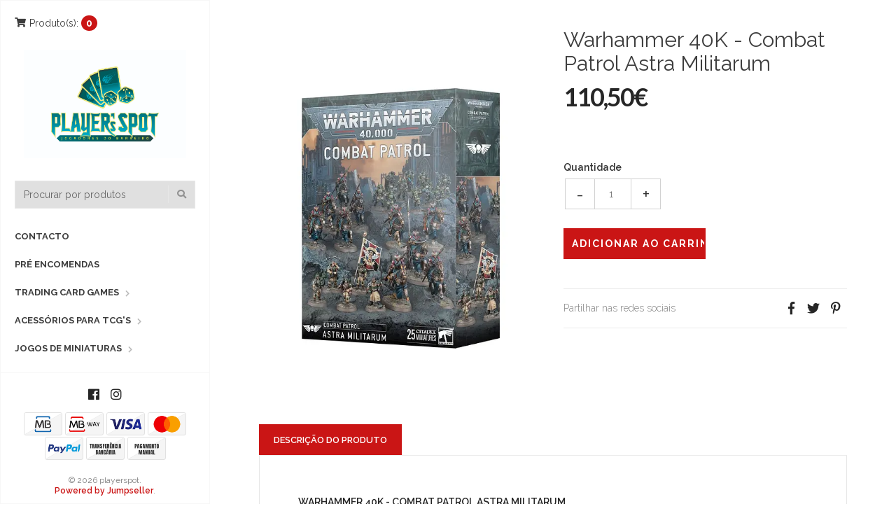

--- FILE ---
content_type: text/html; charset=utf-8
request_url: https://www.playerspot.pt/warhammer-40k-combat-patrol-astra-militarum
body_size: 12621
content:
<!DOCTYPE html>
<html lang="pt-PT">
  <!--[if IE 8 ]><html class="ie ie8" lang="en"> <![endif]-->
  <!--[if (gt IE 9)|!(IE)]><html lang="en"><![endif]-->
  <head>
    <meta charset="utf-8">
    <title>Warhammer 40K - Combat Patrol Astra Militarum</title>

    <meta name="description" content="This Product has 15% discount!A Cadian Command Squad, consisting of officers and the veteran warriors who protect them, leads their elite force into battle. The core of the army comprises grizzled Kasrkin, armed with a potent arsenal of weapons. They are supported by Attilan Rough Riders, highly mobile cavalry who are devastating on the charge and" />
    <meta name="viewport" content="width=device-width, initial-scale=1.0" />

    
    <link rel="canonical" href="/warhammer-40k-combat-patrol-astra-militarum">
    

    <link rel="icon" href=" https://assets.jumpseller.com/store/playerspot/themes/314685/options/27226213/logo_PLAYER%27sSPOT.jpg?1631107734 ">

    <!--[if IE]><meta http-equiv='X-UA-Compatible' content='IE=edge,chrome=1'><![endif]-->
    <meta name="format-detection" content="telephone=no" />
    <meta name="apple-mobile-web-app-capable" content="yes" />

    <!-- Facebook Meta tags for Product -->
<meta property="fb:app_id" content="283643215104248" />

  <meta property="og:title" content="Warhammer 40K - Combat Patrol Astra Militarum" />
  <meta property="og:type" content="product" />
  
  
  <meta property="og:image" content="https://cdnx.jumpseller.com/playerspot/image/60125297/99120105124_AstraMilitarumCombatPatrol7.jpg?1739475970" />
  
  

  

  <meta property="product:is_product_shareable" content="1" />
  <meta property="product:original_price:amount" content="110.5"/>
  <meta property="product:original_price:currency" content="EUR"/>
  <meta property="product:price:amount" content="110.5"/>
  <meta property="product:price:currency" content="EUR"/>

  
  <meta property="product:availability" content="instock"/>
  



<meta property="og:description" content="This Product has 15% discount!A Cadian Command Squad, consisting of officers and the veteran warriors who protect them, leads their elite force into battle. The core of the army comprises grizzled Kasrkin, armed with a potent arsenal of weapons. They are supported by Attilan Rough Riders, highly mobile cavalry who are devastating on the charge and" />
<meta property="og:url" content="https://www.playerspot.pt/warhammer-40k-combat-patrol-astra-militarum" />
<meta property="og:site_name" content="playerspot" />
<meta name="twitter:card" content="summary" />


<meta property="og:locale" content="pt_PT" />

<meta property="og:locale:alternate" content="en" />



    
      
      <link rel="alternate" hreflang="pt_PT" href="https://www.playerspot.pt/warhammer-40k-combat-patrol-astra-militarum" />
      
      <link rel="alternate" hreflang="en" href="https://www.playerspot.pt/en/warhammer-40k-combat-patrol-astra-militarum" />
      
    

    <link href="//maxcdn.bootstrapcdn.com/bootstrap/3.3.5/css/bootstrap.min.css" rel="stylesheet" type="text/css" />
    <link href="https://assets.jumpseller.com/store/playerspot/themes/314685/idangerous.swiper.css?1767194816" rel="stylesheet" type="text/css" />
    <link rel="stylesheet" href="https://cdnjs.cloudflare.com/ajax/libs/font-awesome/5.7.2/css/all.min.css" integrity="sha384-fnmOCqbTlWIlj8LyTjo7mOUStjsKC4pOpQbqyi7RrhN7udi9RwhKkMHpvLbHG9Sr" crossorigin="anonymous" >

    <link href="//cdnjs.cloudflare.com/ajax/libs/bxslider/4.2.12/jquery.bxslider.min.css" rel="stylesheet" type="text/css"/>
    <link href='//fonts.googleapis.com/css?family=Raleway:300,400,500,600,700%7CDancing+Script%7CMontserrat:400,700%7CMerriweather:400,300italic%7CLato:400,700,900' rel='stylesheet' type='text/css' />
    
    <link rel="stylesheet" href="//cdnjs.cloudflare.com/ajax/libs/toastr.js/latest/css/toastr.min.css">
    
    <link rel="stylesheet" href="//cdnjs.cloudflare.com/ajax/libs/magnify/2.3.2/css/magnify.css">
    <link href="https://assets.jumpseller.com/store/playerspot/themes/314685/owl.carousel.css?1767194816" rel="stylesheet" type="text/css" />
    <link href="https://assets.jumpseller.com/store/playerspot/themes/314685/owl.theme.default.min.css?1767194816" rel="stylesheet" type="text/css" />
    <link href="https://assets.jumpseller.com/store/playerspot/themes/314685/style.css?1767194816" rel="stylesheet" type="text/css" />
    <link href="https://assets.jumpseller.com/store/playerspot/themes/314685/theme.min.css?1767194816" rel="stylesheet" type="text/css" />
    <link href="https://assets.jumpseller.com/store/playerspot/themes/314685/color_pickers.min.css?1767194816" rel="stylesheet" type="text/css" />
    <script src="https://cdnjs.cloudflare.com/ajax/libs/jquery/3.0.0/jquery.min.js" integrity="sha384-THPy051/pYDQGanwU6poAc/hOdQxjnOEXzbT+OuUAFqNqFjL+4IGLBgCJC3ZOShY" crossorigin="anonymous" ></script>

    <script src="//ajax.googleapis.com/ajax/libs/webfont/1.6.26/webfont.js"></script>
     <script>
    WebFont.load({
      google: {
        families: ["Raleway:300,400,500,600,700,800", "Merriweather:300,400,500,600,700,800", "Raleway:300,400,500,600,700,800"]
      }
    });
  </script>

  <style>
    body {
     font-family: 'Raleway' !important;
    }

    .breadcrumb-title, .storelogo,
    body.style-20 .mozaic-banners-wrapper.type-2 .mozaic-banner-content .title {
      font-family: 'Merriweather' !important;
    }

    .parallax-article .title {
     font-family: 'Raleway' !important;
    }

    body, .share-box .title, p, .descp, table, ul, .article-container ul li, label, .swiper-slide .parallax-article .description, h2.error, h2.success  {
      font-size: 14px !important;
    }

    .breadcrumb-title {
      font-size: 36px !important;
    }
    .swiper-slide .parallax-article .title {
      font-size: 100px !important;
    }
    div.navigation > div.nav-overflow > nav > ul > li > a, .nav-secondary > nav > ul > li > a {
      font-size: 13px !important;
    }
    @media (max-width: 480px) {
      .swiper-slide .parallax-article .title {font-size: 35px !important;}
      body, .share-box .title, p, .descp, table, ul, .article-container ul li, label, .swiper-slide .parallax-article .description {
        font-size: 17px !important;
      }
    }

  </style>

    <script type="application/ld+json">
{
  "@context": "http://schema.org/"
  ,
    "@type": "Product",
    "name": "Warhammer 40K - Combat Patrol Astra Militarum",
    "url": "https://www.playerspot.pt/warhammer-40k-combat-patrol-astra-militarum",
    "itemCondition": "http://schema.org/NewCondition",
    
    "image": "https://cdnx.jumpseller.com/playerspot/image/60125297/99120105124_AstraMilitarumCombatPatrol7.jpg?1739475970",
    
    "description": "This Product has 15% discount!A Cadian Command Squad, consisting of officers and the veteran warriors who protect them, leads their elite force into battle. The core of the army comprises grizzled Kasrkin, armed with a potent arsenal of weapons. They are supported by Attilan Rough Riders, highly mobile cavalry who are devastating on the charge and able to easily outflank slower enemy units.This box contains 25 plastic miniatures that represent a complete Drayden&#39;s Lance force for use in Combat Patrol games of Warhammer 40,000. It&#39;s an ideal way to start an Astra Militarum army or easily add to an existing collection, and you&#39;ll save money compared to buying the contents separately.In the Cadian Command Squad, the Commander is armed with your choice of a laspistol, bolt pistol, or plasma pistol in one hand, and a chainsword, power sword, or power fist for the other. Each of the accompanying Veterans is equipped differently – one field medic with a lasgun and medi-pack, one vox operator with a laspistol and master vox system, one bodyguard with a laspistol and your choice of chainsword, power sword, or power fist, and one standard bearer carrying a lasgun alongside a regimental standard. The bodyguard and banner bearer can each instead be built as weapons specialists, armed with your choice of a flamer, grenade launcher, meltagun, or plasma gun.The Kasrkin are highly-trained soldiers, each armed with hot-shot lasguns fuelled by a back-mounted power-pack. They can alternatively be equipped with various special weapons – including grenade launchers, hot-shot volley guns, and meltaguns. The kit includes loads of interchangeable heads and accessories to customise your squad, plus components to build specialists like the camouflaged Sharpshooter, stimm-wielding Combat Medic, explosive Demo-trooper, and more.The Attilan Rough Riders each wield an explosive hunting lance, which can be built with an infantry-shredding frag tip or tank-busting melta tip. Two Rough Riders can also be built with an electrical goad lance, and the kit includes components to assemble two Rough Rider Sergeants, each with a choice of two plumed heads and an optional power saber – brandished for the attack, or sheathed at the hip.This set includes the following multipart plastic miniatures:– 5x Cadian Command Squad soldiers– 10x Kasrkin– 10x Attilan Rough RidersThis kit comprises 533 plastic components, 15x Citadel 28.5mm Round Bases, and 10x Citadel 60mm by 35.5mm Oval Bases. This set also includes 2x Astra Militarum Transfer Sheets, each containing 597 high-quality waterslide transfers to customise your models.These miniatures require assembly and are supplied unpainted – we recommend using Citadel Plastic Glue and Citadel Colour paints.À venda a partid de dia 22 de Fevereiro de 2025",
    
    
      "category": "Jogos de Miniaturas",
    
    "offers": {
      
        "@type": "Offer",
        "price": "110.5",
        "itemCondition": "http://schema.org/NewCondition",
        
        "availability": "http://schema.org/InStock",
        
      
      "priceCurrency": "EUR",
      "seller": {
        "@type": "Organization",
        "name": "playerspot"
      },
      "url": "https://www.playerspot.pt/warhammer-40k-combat-patrol-astra-militarum"
    }
  
}
</script>


    
  	 <meta name='google-site-verification' content='eVTYWuifUU4uqeQtAbx1zgg0MOAS91lxo6JryXOSzJk'/> 
 <meta name="csrf-param" content="authenticity_token" />
<meta name="csrf-token" content="_iB68cXrYwUNMidQZdkME1UBvkyodYvO_N9eEtyPc96DHpZVFIweeadocRt7bn3R-V3f_VEvXumg9QwK8NkmRQ" />
<script src="https://files.jumpseller.com/javascripts/dist/jumpseller-2.0.0.js" defer="defer"></script></head>

  <body class="style-19 style-20">
    <div id="content-block">
      <!-- HEADER -->
      <div class="header-wrapper style-6">
        <header class="type-3">
  <div class="sidebar-header-content">
    <div class="open-cart-popup-container desktop">
      
      <a id="cart-link" class="header-functionality-entry" href="/cart"><i class="fas fa-shopping-cart"></i><span>Produto(s):</span> <span class="cart-size">0</span></a>
      
    </div>

    <div class="logo-container">
      
      <a href="https://www.playerspot.pt" id="logo"><img src="https://images.jumpseller.com/store/playerspot/store/logo/logo_PLAYER'sSPOT.jpg?1631533100" alt="playerspot" /></a>
      
    </div>

    <div class="header-responsive-column">
      <div class="responsive-menu-toggle-class">
        <a href="#" class="header-functionality-entry menu-button"><i class="fas fa-bars"></i></a>
        <a href="#" class="header-functionality-entry open-search-popup"><i class="fas fa-search"></i></a>
      </div>
      <div class="simple-search-form">
        <form action="/search" method="get">
          <input type="text" placeholder="Procurar por produtos" name="q" value="" />
          <div class="simple-submit">
            <i class="fas fa-search"></i>
            <input type="submit">
          </div>
        </form>
      </div>
      <div class="open-cart-popup-container mobile">
        
        <a class="header-functionality-entry" href="/cart"><i class="fas fa-shopping-cart"></i> <span class="cart-size-2">0</span></a>
        
      </div>

    </div>
  </div>
  <div class="close-header-layer"></div>
  <!-- Menu -->
  <div class="navigation">
    <div class="navigation-header responsive-menu-toggle-class">
      <div class="title">Navegação</div>
      <div class="close-menu"></div>
    </div>
    <div class="nav-overflow">

      <nav class="disable-animation">
        <ul class="simple-menu-list-column">
          
          <li class=" " >
   <a href="/contact" class="" >Contacto</a>
  
</li>

          
          <li class=" " >
   <a href="/pre-encomendas" class="" >Pré Encomendas</a>
  
</li>

          
          <li class="simple-list " >
   <a href="/trading-card-games" class="" >Trading Card Games</a>
  
  <i class="fas fa-chevron-right"></i>
  <div class="submenu">
    <ul class="simple-menu-list-column">
      
        <li class="simple-list " >
   <a href="/trading-card-games/hololive-official-card-game" class="" >Hololive Official Card Game</a>
  
  <i class="fas fa-chevron-right"></i>
  <div class="submenu">
    <ul class="simple-menu-list-column">
      
        <li class=" " >
   <a href="/trading-card-games/hololive-official-card-game/hololive-official-card-game-starter-decks" class="" >Hololive Official Card Game - Starter Decks</a>
  
</li>

      
    </ul>
  </div>
  
</li>

      
        <li class="simple-list " >
   <a href="/" class="" >Gundam Card Game</a>
  
  <i class="fas fa-chevron-right"></i>
  <div class="submenu">
    <ul class="simple-menu-list-column">
      
        <li class=" " >
   <a href="/trading-card-games/gundam-card-game/gundam-card-game-starter-decks" class="" >Gundam Card Game - Starter Decks</a>
  
</li>

      
        <li class=" " >
   <a href="/trading-card-games/gundam-card-game/gundam-card-game-booster-boxes" class="" >Gundam Card Game - Booster Boxes</a>
  
</li>

      
    </ul>
  </div>
  
</li>

      
        <li class=" " >
   <a href="/trading-card-games/riftbound-league-of-legends-tcg" class="" >Riftbound: League of Legends TCG</a>
  
</li>

      
        <li class=" " >
   <a href="/trading-card-games/vampire-the-eternal-struggle" class="" >Vampire: The Eternal Struggle</a>
  
</li>

      
        <li class=" " >
   <a href="/trading-card-games/altered-tcg" class="" >Altered TCG</a>
  
</li>

      
        <li class="simple-list " >
   <a href="/trading-card-games/grand-archive-tcg" class="" >Grand Archive TCG</a>
  
  <i class="fas fa-chevron-right"></i>
  <div class="submenu">
    <ul class="simple-menu-list-column">
      
        <li class=" " >
   <a href="/trading-card-games/grand-archive-tcg/grand-archive-tcg-booster-boxes" class="" >Grand Archive TCG - Booster Boxes</a>
  
</li>

      
        <li class=" " >
   <a href="/trading-card-games/grand-archive-tcg/grand-archive-tcg-starter-decks" class="" >Grand Archive TCG - Starter Decks</a>
  
</li>

      
    </ul>
  </div>
  
</li>

      
        <li class="simple-list " >
   <a href="/trading-card-games/star-wars-unlimited" class="" >Star Wars Unlimited</a>
  
  <i class="fas fa-chevron-right"></i>
  <div class="submenu">
    <ul class="simple-menu-list-column">
      
        <li class=" " >
   <a href="/star-wars-unlimited-starters" class="" >Star Wars Unlimited Starters</a>
  
</li>

      
        <li class=" " >
   <a href="/trading-card-games/star-wars-unlimited/star-wars-unlimited-booster-boxes" class="" >Star Wars Unlimited Booster Boxes</a>
  
</li>

      
    </ul>
  </div>
  
</li>

      
        <li class="simple-list " >
   <a href="/trading-card-games/disney-lorcana" class="" >Disney Lorcana</a>
  
  <i class="fas fa-chevron-right"></i>
  <div class="submenu">
    <ul class="simple-menu-list-column">
      
        <li class=" " >
   <a href="/trading-card-games/disney-lorcana/disney-lorcana-boosters" class="" >Disney Lorcana - Boosters</a>
  
</li>

      
        <li class=" " >
   <a href="/trading-card-games/disney-lorcana/disney-lorcana-baralhos" class="" >Disney Lorcana - Baralhos</a>
  
</li>

      
    </ul>
  </div>
  
</li>

      
        <li class="simple-list " >
   <a href="/trading-card-games/cardfight-vanguard" class="" >Cardfight Vanguard</a>
  
  <i class="fas fa-chevron-right"></i>
  <div class="submenu">
    <ul class="simple-menu-list-column">
      
        <li class=" " >
   <a href="/trading-card-games/cardfight-vanguard/cardfight-vanguard-booster-boxes" class="" >Cardfight Vanguard - Booster Boxes</a>
  
</li>

      
    </ul>
  </div>
  
</li>

      
        <li class="simple-list " >
   <a href="/trading-card-games/shadowverse-evolve-tcg" class="" >Shadowverse: Evolve TCG</a>
  
  <i class="fas fa-chevron-right"></i>
  <div class="submenu">
    <ul class="simple-menu-list-column">
      
        <li class=" " >
   <a href="/trading-card-games/shadowverse-evolve-tcg/shadowverse-evolve-tcg-baralhos" class="" >Shadowverse: Evolve TCG - Baralhos</a>
  
</li>

      
        <li class=" " >
   <a href="/trading-card-games/shadowverse-evolve-tcg/shadowverse-evolve-tcg-booster-boxes" class="" >Shadowverse: Evolve TCG - Booster Boxes</a>
  
</li>

      
    </ul>
  </div>
  
</li>

      
        <li class="simple-list " >
   <a href="/trading-card-games/battle-spirits-saga" class="" >Battle Spirits Saga</a>
  
  <i class="fas fa-chevron-right"></i>
  <div class="submenu">
    <ul class="simple-menu-list-column">
      
        <li class=" " >
   <a href="/trading-card-games/battle-spirits-saga/battle-spirits-saga-starter-decks" class="" >Battle Spirits Saga - Starter Decks</a>
  
</li>

      
        <li class=" " >
   <a href="/trading-card-games/battle-spirits-saga/battle-spirits-saga-booster-boxes" class="" >Battle Spirits Saga - Booster Boxes</a>
  
</li>

      
    </ul>
  </div>
  
</li>

      
        <li class="simple-list " >
   <a href="/trading-card-games/one-piece-card-game" class="" >One Piece Card Game</a>
  
  <i class="fas fa-chevron-right"></i>
  <div class="submenu">
    <ul class="simple-menu-list-column">
      
        <li class=" " >
   <a href="/trading-card-games/one-piece-card-game/one-piece-card-game-booster-boxes" class="" >One Piece Card Game - Booster Boxes</a>
  
</li>

      
        <li class=" " >
   <a href="/trading-card-games/one-piece-card-game/one-piece-card-game-sleeves-oficiais" class="" >One Piece Card Game - Acessórios Oficiais</a>
  
</li>

      
        <li class=" " >
   <a href="/trading-card-games/one-piece-card-game/one-piece-card-game-starter-decks" class="" >One Piece Card Game - Starter Decks</a>
  
</li>

      
    </ul>
  </div>
  
</li>

      
        <li class="simple-list " >
   <a href="/trading-card-games/magic-the-gathering" class="" >Magic The Gathering</a>
  
  <i class="fas fa-chevron-right"></i>
  <div class="submenu">
    <ul class="simple-menu-list-column">
      
        <li class=" " >
   <a href="/trading-card-games/magic-the-gathering/edicoes-especiais" class="" >Edições Limitadas</a>
  
</li>

      
        <li class=" " >
   <a href="/trading-card-games/magic-the-gathering/baralhos" class="" >Baralhos</a>
  
</li>

      
        <li class=" " >
   <a href="/trading-card-games/magic-the-gathering/booster-boxes" class="" >Booster Boxes</a>
  
</li>

      
    </ul>
  </div>
  
</li>

      
        <li class="simple-list " >
   <a href="/trading-card-games/pokemon-tcg" class="" >Pokémon TCG</a>
  
  <i class="fas fa-chevron-right"></i>
  <div class="submenu">
    <ul class="simple-menu-list-column">
      
        <li class=" " >
   <a href="/trading-card-games/pokemon-tcg/pokemon-booster-boxes" class="" >Pokémon Booster Boxes</a>
  
</li>

      
        <li class=" " >
   <a href="/trading-card-games/pokemon-tcg/pokemon-boxed-sets" class="" >Pokémon Boxed Sets</a>
  
</li>

      
        <li class=" " >
   <a href="/trading-card-games/pokemon-tcg/pokemon-tins" class="" >Pokémon Tins</a>
  
</li>

      
        <li class=" " >
   <a href="/trading-card-games/pokemon-tcg/pokemon-decks" class="" >Pokémon Decks</a>
  
</li>

      
    </ul>
  </div>
  
</li>

      
        <li class="simple-list " >
   <a href="/trading-card-games/dragon-ball-super-card-game" class="" >Dragon Ball Super Card Game</a>
  
  <i class="fas fa-chevron-right"></i>
  <div class="submenu">
    <ul class="simple-menu-list-column">
      
        <li class=" " >
   <a href="/trading-card-games/dragon-ball-super-card-game/dbs-edicoes-especiais" class="" >DBS Edições Especiais</a>
  
</li>

      
        <li class=" " >
   <a href="/trading-card-games/dragon-ball-super-card-game/dbs-baralhos" class="" >DBS Baralhos</a>
  
</li>

      
        <li class=" " >
   <a href="/trading-card-games/dragon-ball-super-card-game/dbs-booster-boxes" class="" >DBS Booster Boxes</a>
  
</li>

      
    </ul>
  </div>
  
</li>

      
        <li class="simple-list " >
   <a href="/trading-card-games/digimon-card-game" class="" >Digimon Card Game</a>
  
  <i class="fas fa-chevron-right"></i>
  <div class="submenu">
    <ul class="simple-menu-list-column">
      
        <li class=" " >
   <a href="/trading-card-games/digimon-card-game/digimon-card-game-baralhos" class="" >Digimon Card Game Baralhos</a>
  
</li>

      
        <li class=" " >
   <a href="/trading-card-games/digimon-card-game/digimon-card-game-displays" class="" >Boosters &amp; Displays</a>
  
</li>

      
    </ul>
  </div>
  
</li>

      
        <li class="simple-list " >
   <a href="/trading-card-games/yu-gi-oh" class="" >Yu-Gi-Oh!</a>
  
  <i class="fas fa-chevron-right"></i>
  <div class="submenu">
    <ul class="simple-menu-list-column">
      
        <li class=" " >
   <a href="/trading-card-games/yu-gi-oh/yu-gi-oh-baralhos" class="" >Yu-Gi-Oh! - Baralhos</a>
  
</li>

      
        <li class=" " >
   <a href="/trading-card-games/yu-gi-oh/yu-gi-oh-edicoes-especiais" class="" >Yu-Gi-Oh! - Edições Especiais</a>
  
</li>

      
    </ul>
  </div>
  
</li>

      
        <li class="simple-list " >
   <a href="/trading-card-games/weiss-schwarz" class="" >Weiss Schwarz</a>
  
  <i class="fas fa-chevron-right"></i>
  <div class="submenu">
    <ul class="simple-menu-list-column">
      
        <li class=" " >
   <a href="/trading-card-games/weiss-schwarz/weiss-schwarz-acessorios" class="" >Weiss Schwarz Acessórios</a>
  
</li>

      
        <li class=" " >
   <a href="/trading-card-games/weiss-schwarz/weiss-schwarz-trial-deck" class="" >Weiss Schwarz - Trial Deck +</a>
  
</li>

      
        <li class=" " >
   <a href="/trading-card-games/weiss-schwarz/weiss-schwarz-booster-boxes" class="" >Weiss Schwarz - Booster Boxes</a>
  
</li>

      
    </ul>
  </div>
  
</li>

      
        <li class="simple-list " >
   <a href="/trading-card-games/my-hero-academia-ccg" class="" >Card Games Universus</a>
  
  <i class="fas fa-chevron-right"></i>
  <div class="submenu">
    <ul class="simple-menu-list-column">
      
        <li class=" " >
   <a href="/trading-card-games/my-hero-academia-ccg/my-hero-academia-ccg-decks" class="" >Universus - Decks</a>
  
</li>

      
        <li class=" " >
   <a href="/trading-card-games/my-hero-academia-ccg/my-hero-academia-ccg-booster-boxes" class="" >Universus - Booster Boxes</a>
  
</li>

      
    </ul>
  </div>
  
</li>

      
        <li class="simple-list " >
   <a href="/trading-card-games/flesh-and-blood-tcg" class="" >Flesh and Blood TCG</a>
  
  <i class="fas fa-chevron-right"></i>
  <div class="submenu">
    <ul class="simple-menu-list-column">
      
        <li class=" " >
   <a href="/trading-card-games/flesh-and-blood-tcg/flesh-and-blood-blitz-decks" class="" >Flesh and Blood Blitz Decks</a>
  
</li>

      
        <li class=" " >
   <a href="/trading-card-games/flesh-and-blood-tcg/flesh-and-blood-booster-boxes" class="" >Flesh and Blood Booster Boxes</a>
  
</li>

      
    </ul>
  </div>
  
</li>

      
    </ul>
  </div>
  
</li>

          
          <li class="simple-list " >
   <a href="/trading-card-games/acessorios-para-jogos-de-cartas" class="" >Acessórios para TCG&#39;s</a>
  
  <i class="fas fa-chevron-right"></i>
  <div class="submenu">
    <ul class="simple-menu-list-column">
      
        <li class="simple-list " >
   <a href="/trading-card-games/acessorios-para-jogos-de-cartas/gamegenic" class="" >Gamegenic</a>
  
  <i class="fas fa-chevron-right"></i>
  <div class="submenu">
    <ul class="simple-menu-list-column">
      
        <li class=" " >
   <a href="/trading-card-games/acessorios-para-jogos-de-cartas/gamegenic/gamegenic-albuns-and-pages" class="" >Gamegenic Albuns and Pages</a>
  
</li>

      
        <li class=" " >
   <a href="/trading-card-games/acessorios-para-jogos-de-cartas/gamegenic/gamegenic-playmats" class="" >Gamegenic Playmats</a>
  
</li>

      
        <li class=" " >
   <a href="/trading-card-games/acessorios-para-jogos-de-cartas/gamegenic/gamegenic-deck-boxes" class="" >Gamegenic Deck Boxes</a>
  
</li>

      
        <li class=" " >
   <a href="/trading-card-games/acessorios-para-jogos-de-cartas/gamegenic/gamegenic-sleeves" class="" >Gamegenic Sleeves</a>
  
</li>

      
    </ul>
  </div>
  
</li>

      
        <li class="simple-list " >
   <a href="/trading-card-games/acessorios-para-jogos-de-cartas/ultra-pro" class="" >Ultra Pro</a>
  
  <i class="fas fa-chevron-right"></i>
  <div class="submenu">
    <ul class="simple-menu-list-column">
      
        <li class=" " >
   <a href="/trading-card-games/acessorios-para-jogos-de-cartas/ultra-pro/ultra-pro-playmats" class="" >Ultra Pro Playmats</a>
  
</li>

      
        <li class=" " >
   <a href="/trading-card-games/acessorios-para-jogos-de-cartas/ultra-pro/ultra-pro-deck-boxes" class="" >Ultra Pro Deck Boxes</a>
  
</li>

      
        <li class=" " >
   <a href="/trading-card-games/acessorios-para-jogos-de-cartas/ultra-pro/ultra-pro-sleeves" class="" >Ultra Pro Sleeves</a>
  
</li>

      
        <li class=" " >
   <a href="/trading-card-games/acessorios-para-jogos-de-cartas/ultra-pro/ultra-pro-albuns-and-pages" class="" >Ultra Pro Albuns and Pages</a>
  
</li>

      
    </ul>
  </div>
  
</li>

      
        <li class="simple-list " >
   <a href="/trading-card-games/acessorios-para-jogos-de-cartas/dragon-shield" class="" >Dragon Shield</a>
  
  <i class="fas fa-chevron-right"></i>
  <div class="submenu">
    <ul class="simple-menu-list-column">
      
        <li class=" " >
   <a href="/trading-card-games/acessorios-para-jogos-de-cartas/dragon-shield/dragon-shield-deckboxes" class="" >Dragon Shield Deckboxes</a>
  
</li>

      
        <li class=" " >
   <a href="/trading-card-games/acessorios-para-jogos-de-cartas/dragon-shield/dragon-shield-sleeves" class="" >Dragon Shield Sleeves</a>
  
</li>

      
    </ul>
  </div>
  
</li>

      
    </ul>
  </div>
  
</li>

          
          <li class="simple-list " >
   <a href="/" class="" >Jogos de Miniaturas</a>
  
  <i class="fas fa-chevron-right"></i>
  <div class="submenu">
    <ul class="simple-menu-list-column">
      
        <li class="simple-list " >
   <a href="/wargames/jogos-de-miniaturas/vallejo" class="" >Vallejo</a>
  
  <i class="fas fa-chevron-right"></i>
  <div class="submenu">
    <ul class="simple-menu-list-column">
      
        <li class=" " >
   <a href="/wargames/jogos-de-miniaturas/vallejo/vallejo-xpress-color" class="" >Vallejo Xpress Color</a>
  
</li>

      
        <li class=" " >
   <a href="/wargames/jogos-de-miniaturas/vallejo/vallejo-model-wash" class="" >Vallejo Model Wash</a>
  
</li>

      
        <li class=" " >
   <a href="/wargames/jogos-de-miniaturas/vallejo/vallejo-game-color" class="" >Tintas Vallejo Game Color</a>
  
</li>

      
    </ul>
  </div>
  
</li>

      
        <li class="simple-list " >
   <a href="/games-workshop" class="" >Games Workshop</a>
  
  <i class="fas fa-chevron-right"></i>
  <div class="submenu">
    <ul class="simple-menu-list-column">
      
        <li class=" " >
   <a href="/wargames/jogos-de-miniaturas/the-lord-of-the-rings" class="" >The Lord of The Rings</a>
  
</li>

      
        <li class="simple-list " >
   <a href="/painting-modelling" class="" >Painting &amp; Modelling</a>
  
  <i class="fas fa-chevron-right"></i>
  <div class="submenu">
    <ul class="simple-menu-list-column">
      
        <li class=" " >
   <a href="/painting-modelling/accessories" class="" >Accessories</a>
  
</li>

      
        <li class=" " >
   <a href="/painting-modelling/scenery" class="" >Scenery</a>
  
</li>

      
        <li class=" " >
   <a href="/painting-modelling/paints-paint-sets" class="" >Paints &amp; Paint sets</a>
  
</li>

      
    </ul>
  </div>
  
</li>

      
        <li class="simple-list " >
   <a href="/warhammer-40k" class="" >Warhammer 40K</a>
  
  <i class="fas fa-chevron-right"></i>
  <div class="submenu">
    <ul class="simple-menu-list-column">
      
        <li class=" " >
   <a href="/starter-sets-40k" class="" >Starter Sets 40K</a>
  
</li>

      
        <li class=" " >
   <a href="/warhammer-40k/space-marines" class="" >Space Marines</a>
  
</li>

      
        <li class=" " >
   <a href="/warhammer-40k/chaos-space-marines" class="" >Chaos Space Marines</a>
  
</li>

      
        <li class="simple-list " >
   <a href="/warhammer-40k/armies-of-the-imperium" class="" >Armies of the Imperium</a>
  
  <i class="fas fa-chevron-right"></i>
  <div class="submenu">
    <ul class="simple-menu-list-column">
      
        <li class=" " >
   <a href="/warhammer-40k/armies-of-the-imperium/imperial-knights" class="" >Imperial Knights</a>
  
</li>

      
        <li class=" " >
   <a href="/warhammer-40k/armies-of-the-imperium/adeptus-custodes" class="" >Adeptus Custodes</a>
  
</li>

      
        <li class=" " >
   <a href="/warhammer-40k/armies-of-the-imperium/adepta-sororitas" class="" >Adepta Sororitas</a>
  
</li>

      
        <li class=" " >
   <a href="/warhammer-40k/armies-of-the-imperium/adeptus-mechanicus" class="" >Adeptus Mechanicus</a>
  
</li>

      
        <li class=" " >
   <a href="/warhammer-40k/armies-of-the-imperium/astra-militarum" class="" >Astra Militarum</a>
  
</li>

      
    </ul>
  </div>
  
</li>

      
        <li class="simple-list " >
   <a href="/warhammer-40k/xenos-armies" class="" >Xenos Armies</a>
  
  <i class="fas fa-chevron-right"></i>
  <div class="submenu">
    <ul class="simple-menu-list-column">
      
        <li class=" " >
   <a href="/warhammer-40k/xenos-armies/leagues-of-votann" class="" >Leagues of Votann</a>
  
</li>

      
        <li class=" " >
   <a href="/warhammer-40k/xenos-armies/tau-empire" class="" >Tau Empire</a>
  
</li>

      
        <li class=" " >
   <a href="/warhammer-40k/xenos-armies/genestealer-cults" class="" >Genestealer Cults</a>
  
</li>

      
        <li class=" " >
   <a href="/warhammer-40k/xenos-armies/craftworlds" class="" >Aeldari</a>
  
</li>

      
        <li class=" " >
   <a href="/warhammer-40k/xenos-armies/tyranids" class="" >Tyranids</a>
  
</li>

      
        <li class=" " >
   <a href="/warhammer-40k/xenos-armies/necrons" class="" >Necrons</a>
  
</li>

      
        <li class=" " >
   <a href="/warhammer-40k/xenos-armies/orks" class="" >Orks</a>
  
</li>

      
        <li class=" " >
   <a href="/warhammer-40k/xenos-armies/drukhari" class="" >Drukhari</a>
  
</li>

      
    </ul>
  </div>
  
</li>

      
    </ul>
  </div>
  
</li>

      
        <li class="simple-list " >
   <a href="/games-workshop/age-of-sigmar" class="" >Age of Sigmar</a>
  
  <i class="fas fa-chevron-right"></i>
  <div class="submenu">
    <ul class="simple-menu-list-column">
      
        <li class=" " >
   <a href="/starter-sets" class="" >Starter Sets</a>
  
</li>

      
        <li class="simple-list " >
   <a href="/armies-of-destruction" class="" >Armies of Destruction</a>
  
  <i class="fas fa-chevron-right"></i>
  <div class="submenu">
    <ul class="simple-menu-list-column">
      
        <li class=" " >
   <a href="/armies-of-destruction/the-sons-of-behemat" class="" >Sons of Behemat</a>
  
</li>

      
        <li class=" " >
   <a href="/armies-of-destruction/ogor-mawtribes" class="" >Ogor Mawtribes</a>
  
</li>

      
        <li class=" " >
   <a href="/armies-of-destruction/gloomspite-gitz" class="" >Gloomspite Gitz</a>
  
</li>

      
        <li class=" " >
   <a href="/armies-of-destruction/orruk-warclans" class="" >Orruk Warclans</a>
  
</li>

      
    </ul>
  </div>
  
</li>

      
        <li class="simple-list " >
   <a href="/games-workshop/age-of-sigmar/armies-of-order" class="" >Armies of Order</a>
  
  <i class="fas fa-chevron-right"></i>
  <div class="submenu">
    <ul class="simple-menu-list-column">
      
        <li class=" " >
   <a href="/games-workshop/age-of-sigmar/armies-of-order/lumineth-realm-lords" class="" >Lumineth Realm-Lords</a>
  
</li>

      
        <li class=" " >
   <a href="/games-workshop/age-of-sigmar/armies-of-order/fyreslayers" class="" >Fyreslayers</a>
  
</li>

      
        <li class=" " >
   <a href="/games-workshop/age-of-sigmar/armies-of-order/stormcast-eternals" class="" >Stormcast Eternals</a>
  
</li>

      
        <li class=" " >
   <a href="/games-workshop/age-of-sigmar/armies-of-order/kharadron-overlords" class="" >Kharadron Overlords</a>
  
</li>

      
        <li class=" " >
   <a href="/games-workshop/age-of-sigmar/armies-of-order/idoneth-deepkin" class="" >Idoneth Deepkin</a>
  
</li>

      
        <li class=" " >
   <a href="/games-workshop/age-of-sigmar/armies-of-order/seraphon" class="" >Seraphon</a>
  
</li>

      
        <li class=" " >
   <a href="/games-workshop/age-of-sigmar/armies-of-order/cities-of-sigmar" class="" >Cities of Sigmar</a>
  
</li>

      
        <li class=" " >
   <a href="/games-workshop/age-of-sigmar/armies-of-order/sylvaneth" class="" >Sylvaneth</a>
  
</li>

      
        <li class=" " >
   <a href="/games-workshop/age-of-sigmar/armies-of-order/daughters-of-khaine" class="" >Daughters of Khaine</a>
  
</li>

      
    </ul>
  </div>
  
</li>

      
        <li class="simple-list " >
   <a href="/games-workshop/age-of-sigmar/armies-of-death" class="" >Armies of Death</a>
  
  <i class="fas fa-chevron-right"></i>
  <div class="submenu">
    <ul class="simple-menu-list-column">
      
        <li class=" " >
   <a href="/games-workshop/age-of-sigmar/armies-of-death/soulblight-gravelords" class="" >Soulblight Gravelords</a>
  
</li>

      
        <li class=" " >
   <a href="/games-workshop/age-of-sigmar/armies-of-death/nighthaunt" class="" >Nighthaunt</a>
  
</li>

      
        <li class=" " >
   <a href="/games-workshop/age-of-sigmar/armies-of-death/ossiarch-bonereapers" class="" >Ossiarch Bonereapers</a>
  
</li>

      
        <li class=" " >
   <a href="/games-workshop/age-of-sigmar/armies-of-death/flesh-eater-courts" class="" >Flesh-eater Courts</a>
  
</li>

      
        <li class=" " >
   <a href="/games-workshop/age-of-sigmar/armies-of-death/legions-of-nagash" class="" >Legions of Nagash</a>
  
</li>

      
    </ul>
  </div>
  
</li>

      
        <li class="simple-list " >
   <a href="/games-workshop/age-of-sigmar/armies-of-chaos" class="" >Armies of Chaos</a>
  
  <i class="fas fa-chevron-right"></i>
  <div class="submenu">
    <ul class="simple-menu-list-column">
      
        <li class=" " >
   <a href="/games-workshop/age-of-sigmar/armies-of-chaos/skaven" class="" >Skaven</a>
  
</li>

      
        <li class=" " >
   <a href="/games-workshop/age-of-sigmar/armies-of-chaos/beasts-of-chaos" class="" >Beasts of Chaos</a>
  
</li>

      
        <li class=" " >
   <a href="/games-workshop/age-of-sigmar/armies-of-chaos/maggotkin-of-nurgle" class="" >Maggotkin of Nurgle</a>
  
</li>

      
        <li class=" " >
   <a href="/games-workshop/age-of-sigmar/armies-of-chaos/disciples-of-tzeentch" class="" >Disciples of Tzeentch</a>
  
</li>

      
        <li class=" " >
   <a href="/games-workshop/age-of-sigmar/armies-of-chaos/blades-of-khorne" class="" >Blades of Khorne</a>
  
</li>

      
        <li class=" " >
   <a href="/games-workshop/age-of-sigmar/armies-of-chaos/hedonites-of-slaanesh" class="" >Hedonites of Slaanesh</a>
  
</li>

      
        <li class=" " >
   <a href="/games-workshop/age-of-sigmar/armies-of-chaos/slaves-to-darkness" class="" >Slaves to Darkness</a>
  
</li>

      
    </ul>
  </div>
  
</li>

      
    </ul>
  </div>
  
</li>

      
        <li class=" " >
   <a href="/games-workshop/boxed-games" class="" >Boxed Games</a>
  
</li>

      
    </ul>
  </div>
  
</li>

      
        <li class="simple-list " >
   <a href="/wargames/jogos-de-miniaturas/the-army-painter" class="" >The Army Painter</a>
  
  <i class="fas fa-chevron-right"></i>
  <div class="submenu">
    <ul class="simple-menu-list-column">
      
        <li class=" " >
   <a href="/wargames/jogos-de-miniaturas/the-army-painter/the-army-painter-speedpaint-20" class="" >The Army Painter Speedpaint 2.0</a>
  
</li>

      
        <li class=" " >
   <a href="/wargames/jogos-de-miniaturas/the-army-painter/ferramentas-e-acessorios" class="" >Ferramentas e Acessórios</a>
  
</li>

      
        <li class=" " >
   <a href="/wargames/jogos-de-miniaturas/the-army-painter/tintas-e-sprays" class="" >Tintas e Sprays</a>
  
</li>

      
    </ul>
  </div>
  
</li>

      
    </ul>
  </div>
  
</li>

          
          <li class="simple-list " >
   <a href="/role-playing-games" class="" >Role Playing Games</a>
  
  <i class="fas fa-chevron-right"></i>
  <div class="submenu">
    <ul class="simple-menu-list-column">
      
        <li class=" " >
   <a href="/role-playing-games/acessorios-dungeons-dragons" class="" >Acessórios Dungeons &amp; Dragons</a>
  
</li>

      
        <li class=" " >
   <a href="/role-playing-games/miniaturas-dungeons-and-dragons" class="" >Miniaturas Dungeons and Dragons</a>
  
</li>

      
        <li class=" " >
   <a href="/role-playing-games/livros" class="" >Livros</a>
  
</li>

      
    </ul>
  </div>
  
</li>

          
          <li class=" " >
   <a href="/board-games" class="" >Board Games</a>
  
</li>

          
          <li class="simple-list " >
   <a href="/manga-em-portugues" class="" >Mangá em Português</a>
  
  <i class="fas fa-chevron-right"></i>
  <div class="submenu">
    <ul class="simple-menu-list-column">
      
        <li class=" " >
   <a href="/manga-em-portugues/jujutsu-kaisen" class="" >Jujutsu Kaisen</a>
  
</li>

      
        <li class=" " >
   <a href="/manga-em-portugues/spy-x-family" class="" >Spy X Family</a>
  
</li>

      
        <li class=" " >
   <a href="/manga-em-portugues/platinum-end" class="" >Platinum End</a>
  
</li>

      
        <li class=" " >
   <a href="/manga-em-portugues/demon-slayer" class="" >Demon Slayer</a>
  
</li>

      
        <li class=" " >
   <a href="/manga-em-portugues/the-promised-neverland" class="" >The Promised Neverland</a>
  
</li>

      
        <li class=" " >
   <a href="/manga-em-portugues/tokyo-ghoul-re" class="" >Tokyo Ghoul: re</a>
  
</li>

      
        <li class=" " >
   <a href="/manga-em-portugues/blue-exorcist" class="" >Blue Exorcist</a>
  
</li>

      
        <li class=" " >
   <a href="/manga-em-portugues/assassination-classroom" class="" >Assassination Classroom</a>
  
</li>

      
        <li class=" " >
   <a href="/manga-em-portugues/death-note" class="" >Death Note</a>
  
</li>

      
        <li class=" " >
   <a href="/manga-em-portugues/kenshin-o-samurai-errante" class="" >Kenshin o Samurai Errante</a>
  
</li>

      
        <li class=" " >
   <a href="/manga-em-portugues/tokyo-ghoul" class="" >Tokyo Ghoul</a>
  
</li>

      
        <li class=" " >
   <a href="/manga-em-portugues/my-hero-academia" class="" >My Hero Academia</a>
  
</li>

      
        <li class=" " >
   <a href="/manga-em-portugues/naruto" class="" >Naruto</a>
  
</li>

      
        <li class=" " >
   <a href="/manga-em-portugues/one-punch-man" class="" >One Punch Man</a>
  
</li>

      
    </ul>
  </div>
  
</li>

          
          <li class="simple-list " >
   <a href="/terms-and-conditions" class="" >Termos e Condiçoes</a>
  
  <i class="fas fa-chevron-right"></i>
  <div class="submenu">
    <ul class="simple-menu-list-column">
      
        <li class=" " >
   <a href="/politica-de-privacidade-1" class="" >Política de Privacidade</a>
  
</li>

      
    </ul>
  </div>
  
</li>

          

          

          
          <li class="simple-list">
            <a><i class="fas fa-globe"></i> Línguas</a><i class="fas fa-chevron-right"></i>
            <div class="submenu">
              <ul class="simple-menu-list-column">
                
                <li>
                  <a href="https://www.playerspot.pt/warhammer-40k-combat-patrol-astra-militarum">Português (Portugal)</a>
                </li>
                
                <li>
                  <a href="https://www.playerspot.pt/en/warhammer-40k-combat-patrol-astra-militarum">English</a>
                </li>
                
              </ul>
            </div>
          </li>
          

          
            
          
          <li class="fixed-header-visible">
            <a class="fixed-header-square-button open-cart-popup"><i class="fas fa-shopping-cart"></i></a>
            <a class="fixed-header-square-button open-search-popup"><i class="fas fa-search"></i></a>
          </li>
        </ul>

        <div class="clear"></div>

        
        <a href="/" class="fixed-header-visible additional-header-logo"><img src="https://images.jumpseller.com/store/playerspot/store/logo/logo_PLAYER'sSPOT.jpg?1631533100" alt="playerspot" /></a>
        

      </nav>

      <div class="navigation-footer responsive-menu-toggle-class">
        <div class="socials-box">
          <a class="facebook" href="https://www.facebook.com/playerspotcgbarreiro" target="_blank"><i class="fab fa-facebook"></i></a>
          
          
          <a class="instagram" href="https://www.instagram.com/players_spot" target="_blank"><i class="fab fa-instagram"></i></a>
          
          
          <div class="clear"></div>
        </div>
        <ul class="payment">
          
          
          
          
          
          
          
          <li><span><img src="https://assets.jumpseller.com/store/playerspot/themes/314685/pay-multibanco.png?1767194816" alt="Multibanco"></span></li>
          <li><span><img src="https://assets.jumpseller.com/store/playerspot/themes/314685/pay-mbway.png?1767194816" alt="MBWay"></span></li>
          
          <li><span><img src="https://assets.jumpseller.com/store/playerspot/themes/314685/pay-visa.png?1767194816" alt="Visa"></span></li>
          <li><span><img src="https://assets.jumpseller.com/store/playerspot/themes/314685/pay-master.png?1767194816"  alt="Mastercard"></span></li>
          
          <li><span><img src="https://assets.jumpseller.com/store/playerspot/themes/314685/pay-paypal.png?1767194816" alt="Paypal"></span></li>
          
          

          
          <li>
            <span>
              
              <img src="https://assets.jumpseller.com/store/playerspot/themes/314685/pay-wire-pt.png?1767194816" alt="Transferência Bancária">
              
            </span>
          </li>
          
          
          <li>
            <span>
              
              <img src="https://assets.jumpseller.com/store/playerspot/themes/314685/pay-manual-pt.png?1767194816" alt="Pagamento Manual">
              
            </span>
          </li>
          
        </ul>
        <div class="navigation-copyright">&copy; 2026 playerspot. <br /><a href='https://jumpseller.pt/?utm_medium=store&utm_campaign=powered_by&utm_source=playerspot' title='Criar loja online' target='_blank' rel='nofollow'>Powered by Jumpseller</a>.</div>
      </div>
    </div>
  </div>
</header>

        

        <div class="clear"></div>
      </div>
      <div class="sidebar-content-wrapper fixed-header-margin">
  <div class="content-left">
    <div class="content-push">
      <div class="breadcrumb-entry hidden-md hidden-lg" style="background: #fafafa;">
        
        <div class="breadcrumb-title style-1 dark"><h1>Warhammer 40K - Combat Patrol Astra Militarum</h1></div>
      </div>
      <div class="information-blocks content-center padding-top-40">
        <div class="row">
          <div class="col-sm-6 information-entry">
            <div class="product-preview-box">
              <div class="owl-carousel owl-theme">
                
                
                  <a href="https://cdnx.jumpseller.com/playerspot/image/60125297/99120105124_AstraMilitarumCombatPatrol7.jpg?1739475970"><img src="https://cdnx.jumpseller.com/playerspot/image/60125297/resize/570/765?1739475970" srcset="https://cdnx.jumpseller.com/playerspot/image/60125297/resize/570/765?1739475970 1x, https://cdnx.jumpseller.com/playerspot/image/60125297/resize/1140/1530?1739475970 2x" alt="Warhammer 40K - Combat Patrol Astra Militarum" class="zoom"></a>
                
                
              </div>
            </div>
          </div>
          <form method="post" action="/cart/add/28625207" enctype="multipart/form-data" id="addtocart">
            <div class="col-sm-6 information-entry">
              <div class="product-detail-box">

                

                <h1 class="product-title hidden-sm hidden-xs">Warhammer 40K - Combat Patrol Astra Militarum</h1>

                <div class="price detail-info-entry">
                  
                  <div class="current" id="current">110,50€</div>
                  
                </div>

                <!-- Product Sku  -->
                
                <div id="product-sku" class="form-group sku trsn" style="visibility:hidden;">
                  <label>SKU: </label>
                  <span class="sku_elem"></span>
                </div>
                

                

                

                <div id="product-stock">
                  
                  <div id="out-of-stock" style="display:none">
                    <div class="clear"></div>
                    <div class="product-description detail-info-entry">Este produto está esgotado. Pode enviar-nos questões a solicitar mais informações.</div>
                    <a href="/contact" class="button style-10 size-1 margin-bottom-25">Contacte-nos</a>
                    <div class="clear"></div>
                  </div>

                  <div id="add-to-cart">
                    <div class="clear"></div>
                    
                    
                    <div class="quantity detail-info-entry">
                      <div class="detail-info-entry-title">Quantidade</div>
                      <input type="number" class="qty form-control" id="input-qty" name="qty" value="1"  max= "1" >
                    </div>
                    
                    <div class="detail-info-entry">
                      
                      <input type="button" onclick="addToCart2('28625207', 'Warhammer 40K - Combat Patrol Astra Militarum', $('#input-qty').val(), getProductOptions());" class="adc button style-10" value="Adicionar ao Carrinho" />
                      

                      <div class="clear"></div>
                    </div>
                  </div>
                  
              </div>
                <div  class="share-box detail-info-entry">
                  <div class="title">Partilhar nas redes sociais</div>
                  <div class="socials-box">
                    
                    <a href="https://www.facebook.com/sharer/sharer.php?u=https://www.playerspot.pt/warhammer-40k-combat-patrol-astra-militarum" title="Partilha no Facebook" target="_blank" data-tooltip>
                      <i class="fab fa-facebook-f"></i></a>
                    
                    
                    <a href="https://twitter.com/share?url=https://www.playerspot.pt/warhammer-40k-combat-patrol-astra-militarum&text=Veja este produto Warhammer 40K - Combat Patrol Astra Militarum" title="Twitter" target="_blank"><i class="fab fa-twitter"></i></a>
                    
                    
                    <a href="https://pinterest.com/pin/create/bookmarklet/?media=https://cdnx.jumpseller.com/playerspot/image/60125297/99120105124_AstraMilitarumCombatPatrol7.jpg?1739475970&url=https://www.playerspot.pt/warhammer-40k-combat-patrol-astra-militarum&is_video=false&description=Warhammer 40K - Combat Patrol Astra Militarum: This Product has 15% discount!A Cadian Command Squad, consisting of officers and the veteran warriors who protect them, leads their elite force into battle. The core of the army comprises grizzled Kasrkin, armed with a potent arsenal of weapons. They are supported by Attilan Rough Riders, highly mobile cavalry who are devastating on the charge and able to easily outflank slower enemy units.

This box contains 25 plastic miniatures that represent a complete Drayden's Lance force for use in Combat Patrol games of Warhammer 40,000. It's an ideal way to start an Astra Militarum army or easily add to an existing collection, and you'll save money compared to buying the contents separately.

In the Cadian Command Squad, the Commander is armed with your choice of a laspistol, bolt pistol, or plasma pistol in one hand, and a chainsword, power sword, or power fist for the other. Each of the accompanying Veterans is equipped differently – one field medic with a lasgun and medi-pack, one vox operator with a laspistol and master vox system, one bodyguard with a laspistol and your choice of chainsword, power sword, or power fist, and one standard bearer carrying a lasgun alongside a regimental standard. The bodyguard and banner bearer can each instead be built as weapons specialists, armed with your choice of a flamer, grenade launcher, meltagun, or plasma gun.

The Kasrkin are highly-trained soldiers, each armed with hot-shot lasguns fuelled by a back-mounted power-pack. They can alternatively be equipped with various special weapons – including grenade launchers, hot-shot volley guns, and meltaguns. The kit includes loads of interchangeable heads and accessories to customise your squad, plus components to build specialists like the camouflaged Sharpshooter, stimm-wielding Combat Medic, explosive Demo-trooper, and more.

The Attilan Rough Riders each wield an explosive hunting lance, which can be built with an infantry-shredding frag tip or tank-busting melta tip. Two Rough Riders can also be built with an electrical goad lance, and the kit includes components to assemble two Rough Rider Sergeants, each with a choice of two plumed heads and an optional power saber – brandished for the attack, or sheathed at the hip.

This set includes the following multipart plastic miniatures:

– 5x Cadian Command Squad soldiers
– 10x Kasrkin
– 10x Attilan Rough Riders

This kit comprises 533 plastic components, 15x Citadel 28.5mm Round Bases, and 10x Citadel 60mm by 35.5mm Oval Bases. This set also includes 2x Astra Militarum Transfer Sheets, each containing 597 high-quality waterslide transfers to customise your models.

These miniatures require assembly and are supplied unpainted – we recommend using Citadel Plastic Glue and Citadel Colour paints.
À venda a partid de dia 22 de Fevereiro de 2025" title="Pinterest" target="_blank"><i class="fab fa-pinterest-p"></i></a>
                    
                    
                    <a id="whatsapp" href="https://api.whatsapp.com/send?text=Veja este produto Warhammer 40K - Combat Patrol Astra Militarum | https://www.playerspot.pt/warhammer-40k-combat-patrol-astra-militarum"><i class="fab fa-whatsapp"></i></a>
                    
                  </div>
                  <div class="clear"></div>
                </div>

              </div>
            </div>
          </form>
        </div>
        
        <div class="information-blocks margin-top-20">
          <div class="tabs-container style-1">
            <div class="swiper-tabs tabs-switch">
              <div class="title">Informação do Produto</div>
              <div class="list">
                
                <a class="tab-switcher active">Descrição do Produto</a>
                
                
                
                <div class="clear"></div>
              </div>
            </div>
            <div>
              <div class="tabs-entry">
                <div class="article-container style-1">
                  <div class="row">
                    <div class="col-md-12 information-entry">
                      <h4>Warhammer 40K - Combat Patrol Astra Militarum</h4>
                      <div class="descp"><span style="color: #2b8a3e; font-size: 24px;"><b><span style="color: #5c940d;">This Product has 15% discount!</span></b></span><br>A Cadian Command Squad, consisting of officers and the veteran warriors who protect them, leads their elite force into battle. The core of the army comprises grizzled Kasrkin, armed with a potent arsenal of weapons. They are supported by Attilan Rough Riders, highly mobile cavalry who are devastating on the charge and able to easily outflank slower enemy units.<br>

This box contains 25 plastic miniatures that represent a complete Drayden's Lance force for use in Combat Patrol games of Warhammer 40,000. It's an ideal way to start an Astra Militarum army or easily add to an existing collection, and you'll save money compared to buying the contents separately.<br>

In the Cadian Command Squad, the Commander is armed with your choice of a laspistol, bolt pistol, or plasma pistol in one hand, and a chainsword, power sword, or power fist for the other. Each of the accompanying Veterans is equipped differently – one field medic with a lasgun and medi-pack, one vox operator with a laspistol and master vox system, one bodyguard with a laspistol and your choice of chainsword, power sword, or power fist, and one standard bearer carrying a lasgun alongside a regimental standard. The bodyguard and banner bearer can each instead be built as weapons specialists, armed with your choice of a flamer, grenade launcher, meltagun, or plasma gun.<br>

The Kasrkin are highly-trained soldiers, each armed with hot-shot lasguns fuelled by a back-mounted power-pack. They can alternatively be equipped with various special weapons – including grenade launchers, hot-shot volley guns, and meltaguns. The kit includes loads of interchangeable heads and accessories to customise your squad, plus components to build specialists like the camouflaged Sharpshooter, stimm-wielding Combat Medic, explosive Demo-trooper, and more.<br>

The Attilan Rough Riders each wield an explosive hunting lance, which can be built with an infantry-shredding frag tip or tank-busting melta tip. Two Rough Riders can also be built with an electrical goad lance, and the kit includes components to assemble two Rough Rider Sergeants, each with a choice of two plumed heads and an optional power saber – brandished for the attack, or sheathed at the hip.<br>
<br>
<strong>This set includes the following multipart plastic miniatures:</strong><br>
<br>
– 5x Cadian Command Squad soldiers<br>
– 10x Kasrkin<br>
– 10x Attilan Rough Riders<br>
<br>
This kit comprises 533 plastic components, 15x Citadel 28.5mm Round Bases, and 10x Citadel 60mm by 35.5mm Oval Bases. This set also includes 2x Astra Militarum Transfer Sheets, each containing 597 high-quality waterslide transfers to customise your models.<br>
<br>
These miniatures require assembly and are supplied unpainted – we recommend using Citadel Plastic Glue and Citadel Colour paints.<br>
À venda a partid de dia 22 de Fevereiro de 2025</div>
                    </div>
                  </div>
                </div>
              </div>
              
              
            </div>
          </div>
        </div>
        

        
          
<div class="related_products">
  <h3 class="block-title main-heading">Também poderá estar interessado em:</h3>

  <div class="slider-products falsenav bdr">
    <ul class="bxslider-products">
      
      <li>
        <div class="custom-col-12-in-row">
          <div class="product-slide-entry">
            <a href="/warhammer-40k-astra-militarum-krieg-combat-engineers">
              <div class="product-image">
                
                <img src="https://cdnx.jumpseller.com/playerspot/image/60126089/resize/210/290?1739478112" alt="Warhammer 40K - Astra Militarum Krieg Combat Engineers" title="Warhammer 40K - Astra Militarum Krieg Combat Engineers" width="210" height="290"/>
                

                

                
                <div class="product-image-label type-3"><span>ESGOTADO</span></div>
                
              </div>
            </a>
            <br>
            <span class="tag"> </span>
            <h3><a class="title" href="/warhammer-40k-astra-militarum-krieg-combat-engineers">Warhammer 40K - Astra Militarum Krieg Combat Engineers</a></h3>
            <div class="price">
              
              <div class="current">29,75€</div>
              
            </div>
          </div>
          <div class="clear"></div>
        </div>
      </li>
      
      <li>
        <div class="custom-col-12-in-row">
          <div class="product-slide-entry">
            <a href="/warhammer-40k-combat-patrol-genestealer-cults">
              <div class="product-image">
                
                <img src="https://cdnx.jumpseller.com/playerspot/image/54537800/resize/210/290?1728486406" alt="Warhammer 40K - Combat Patrol Genestealer Cults" title="Warhammer 40K - Combat Patrol Genestealer Cults" width="210" height="290"/>
                

                

                
              </div>
            </a>
            <br>
            <span class="tag"> </span>
            <h3><a class="title" href="/warhammer-40k-combat-patrol-genestealer-cults">Warhammer 40K - Combat Patrol Genestealer Cults</a></h3>
            <div class="price">
              
              <div class="current">110,50€</div>
              
            </div>
          </div>
          <div class="clear"></div>
        </div>
      </li>
      
      <li>
        <div class="custom-col-12-in-row">
          <div class="product-slide-entry">
            <a href="/warhammer-age-of-sigmar-cities-of-sigmar-freeguild-fusiliers">
              <div class="product-image">
                
                <img src="https://cdnx.jumpseller.com/playerspot/image/57430298/resize/210/290?1732205246" alt="Warhammer Age of Sigmar - Cities of Sigmar Freeguild Fusiliers" title="Warhammer Age of Sigmar - Cities of Sigmar Freeguild Fusiliers" width="210" height="290"/>
                

                

                
              </div>
            </a>
            <br>
            <span class="tag"> </span>
            <h3><a class="title" href="/warhammer-age-of-sigmar-cities-of-sigmar-freeguild-fusiliers">Warhammer Age of Sigmar - Cities of Sigmar Freeguild Fusiliers</a></h3>
            <div class="price">
              
              <div class="current">40,40€</div>
              
            </div>
          </div>
          <div class="clear"></div>
        </div>
      </li>
      
      <li>
        <div class="custom-col-12-in-row">
          <div class="product-slide-entry">
            <a href="/arkanaut-company">
              <div class="product-image">
                
                <img src="https://cdnx.jumpseller.com/playerspot/image/58752351/resize/210/290?1735842776" alt="Warhammer Age of Sigmar - Kharadron Overlords Arkanaut Company" title="Warhammer Age of Sigmar - Kharadron Overlords Arkanaut Company" width="210" height="290"/>
                

                

                
              </div>
            </a>
            <br>
            <span class="tag"> </span>
            <h3><a class="title" href="/arkanaut-company">Warhammer Age of Sigmar - Kharadron Overlords Arkanaut Company</a></h3>
            <div class="price">
              
              <div class="current">40,38€</div>
              
            </div>
          </div>
          <div class="clear"></div>
        </div>
      </li>
      
      <li>
        <div class="custom-col-12-in-row">
          <div class="product-slide-entry">
            <a href="/warhammer-40k-chaos-space-marines-chaos-cultists">
              <div class="product-image">
                
                <img src="https://cdnx.jumpseller.com/playerspot/image/49695178/resize/210/290?1718211516" alt="Warhammer 40K - Chaos Space Marines Chaos Cultists" title="Warhammer 40K - Chaos Space Marines Chaos Cultists" width="210" height="290"/>
                

                

                
              </div>
            </a>
            <br>
            <span class="tag"> </span>
            <h3><a class="title" href="/warhammer-40k-chaos-space-marines-chaos-cultists">Warhammer 40K - Chaos Space Marines Chaos Cultists</a></h3>
            <div class="price">
              
              <div class="current">34,85€</div>
              
            </div>
          </div>
          <div class="clear"></div>
        </div>
      </li>
      
      <li>
        <div class="custom-col-12-in-row">
          <div class="product-slide-entry">
            <a href="/warhammer-40k-space-marines-crux-terminatus-battleforce">
              <div class="product-image">
                
                <img src="https://cdnx.jumpseller.com/playerspot/image/70151652/resize/210/290?1764107510" alt="Warhammer 40K - Space Marines Crux Terminatus Battleforce" title="Warhammer 40K - Space Marines Crux Terminatus Battleforce" width="210" height="290"/>
                

                

                
              </div>
            </a>
            <br>
            <span class="tag"> </span>
            <h3><a class="title" href="/warhammer-40k-space-marines-crux-terminatus-battleforce">Warhammer 40K - Space Marines Crux Terminatus Battleforce</a></h3>
            <div class="price">
              
              <div class="current">210,00€</div>
              
            </div>
          </div>
          <div class="clear"></div>
        </div>
      </li>
      
      <li>
        <div class="custom-col-12-in-row">
          <div class="product-slide-entry">
            <a href="/warhammer-40k-world-eaters-khorne-berzerkers">
              <div class="product-image">
                
                <img src="https://cdnx.jumpseller.com/playerspot/image/39585573/resize/210/290?1694443214" alt="Warhammer 40K - World Eaters Khorne Berzerkers" title="Warhammer 40K - World Eaters Khorne Berzerkers" width="210" height="290"/>
                

                

                
              </div>
            </a>
            <br>
            <span class="tag"> </span>
            <h3><a class="title" href="/warhammer-40k-world-eaters-khorne-berzerkers">Warhammer 40K - World Eaters Khorne Berzerkers</a></h3>
            <div class="price">
              
              <div class="current">46,75€</div>
              
            </div>
          </div>
          <div class="clear"></div>
        </div>
      </li>
      
      <li>
        <div class="custom-col-12-in-row">
          <div class="product-slide-entry">
            <a href="/warhammer-40k-aeldari-warp-spiders">
              <div class="product-image">
                
                <img src="https://cdnx.jumpseller.com/playerspot/image/59581829/resize/210/290?1738091372" alt="Warhammer 40k - Aeldari Warp Spiders" title="Warhammer 40k - Aeldari Warp Spiders" width="210" height="290"/>
                

                

                
              </div>
            </a>
            <br>
            <span class="tag"> </span>
            <h3><a class="title" href="/warhammer-40k-aeldari-warp-spiders">Warhammer 40k - Aeldari Warp Spiders</a></h3>
            <div class="price">
              
              <div class="current">43,60€</div>
              
            </div>
          </div>
          <div class="clear"></div>
        </div>
      </li>
      
    </ul>
  </div>
</div>


        

      </div>
    </div>
  </div>
</div>
<div class="margin-top-100"></div>

<script type="text/javascript">
  $('.share-box a').click(function(){
    return !window.open(this.href, 'Share', 'width=640,height=300');
  });

  $(function() {
    // Initiate carousel
    $('.owl-carousel').owlCarousel({
      items: 1,
      loop: true,
      margin: 10,
      nav: false,
      center: true,
      onTranslated: function() {
        // Update Magnify when slide changes
        $zoom.destroy().magnify();
      }
    });
    // Initiate zoom
    var _ismobile = (navigator.userAgent.match(/Android/i) || navigator.userAgent.match(/webOS/i) || navigator.userAgent.match(/iPhone/i) || navigator.userAgent.match(/iPad/i) || navigator.userAgent.match(/iPod/i)) ? true : false;
    if(!_ismobile) {
      var $zoom = $('.zoom').magnify();
    }
  });
  $('.product-preview-box .owl-carousel a').click(function(event){
    if( /Android|webOS|iPhone|iPad|iPod|BlackBerry|IEMobile|Opera Mini/i.test(navigator.userAgent) ) {
        event.preventDefault();
      }
	});
</script>


<!-- Add to cart plugin -->

<script>
   function getProductOptions() {
    var options = {};
  	$(".prod-options").each(function() {
      var option = $(this);
      options[option.attr('id')] = option.val();
    })
    return options;
  }
</script>
<!-- Qty number script -->
<script>
  jQuery('<div class="quantity-nav"><div class="quantity-button quantity-up">+</div></div>').insertAfter('.quantity input');
  jQuery('<div class="quantity-nav"><div class="quantity-button quantity-down">-</div></div>').insertBefore('.quantity input');
  jQuery('.quantity').each(function() {
    var spinner = jQuery(this),
        input = spinner.find('input[type="number"]'),
        btnUp = spinner.find('.quantity-up'),
        btnDown = spinner.find('.quantity-down'),
        min = input.attr('min'),
        max = input.attr('max');

    btnUp.click(function() {
      var oldValue = parseFloat(input.val());
      if (oldValue >= max) {
        var newVal = oldValue;
      } else {
        var newVal = oldValue + 1;
      }
      spinner.find("input").val(newVal);
      spinner.find("input").trigger("change");
    });

    btnDown.click(function() {
      var oldValue = parseFloat(input.val());
      if (oldValue <= min) {
        var newVal = oldValue;
      } else {
        var newVal = oldValue - 1;
      }
      if(newVal > 0){
        spinner.find("input").val(newVal);
        spinner.find("input").trigger("change");
      };
    });

  });
</script>


    </div>

    <!-- customer & search-box popup -->
    <div class="customer popup">
  <form action="/search" method="get">
    <div class="search-button">
      <i class="fas fa-search"></i>
      <input type="submit" />
    </div>
    <div class="search-field">
      <input type="text" placeholder="Procurar por produtos" name="q" value=""/>
    </div>
  </form>
</div>

<div class="search-box popup">
  <form action="/search" method="get">
    <div class="search-button">
      <i class="fas fa-search"></i>
      <input type="submit" />
    </div>
    <div class="search-field">
      <input type="text" placeholder="Procurar por produtos" name="q" value=""/>
    </div>
  </form>
</div>

    <!-- Sticky Menu Cart -->
    <div class="cart-box popup">
  <div class="popup-container">
    
    <div class="content_cart_empty">
    O Carrinho de Compras está vazio
    </div>
    
  </div>
</div>

    <script type="text/javascript" src="https://assets.jumpseller.com/store/playerspot/themes/314685/jquery.themepunch.plugins.min.js?1767194816"></script>
    <script type="text/javascript" src="https://assets.jumpseller.com/store/playerspot/themes/314685/jquery.themepunch.revolution.min.js?1767194816"></script>
    <script type="text/javascript" src="//cdn.jsdelivr.net/bootstrap.filestyle/1.1.0/js/bootstrap-filestyle.min.js"></script>
    <script type="text/javascript" src="//cdnjs.cloudflare.com/ajax/libs/Swiper/2.7.6/idangerous.swiper.min.js"></script>
    <script type="text/javascript" src="//cdnjs.cloudflare.com/ajax/libs/bxslider/4.2.12/jquery.bxslider.min.js"></script>
    <script type="text/javascript" src="https://assets.jumpseller.com/store/playerspot/themes/314685/owl.carousel.min.js?1767194816"></script>
    <script type="text/javascript" src="//cdnjs.cloudflare.com/ajax/libs/magnify/2.3.2/js/jquery.magnify-mobile.js"></script>
    <script type="text/javascript" src="//cdnjs.cloudflare.com/ajax/libs/magnify/2.3.2/js/jquery.magnify.js"></script>
    <script type="text/javascript" src="https://assets.jumpseller.com/store/playerspot/themes/314685/global.min.js?1767194816"></script>
    
    <script type="text/javascript" src="https://assets.jumpseller.com/store/playerspot/themes/314685/theme.js?1767194816"></script>
    

    
    <script type="text/javascript" src="//cdnjs.cloudflare.com/ajax/libs/toastr.js/latest/js/toastr.min.js"></script>
    <script type="text/javascript">
      var shoppingCartMessage = 'Ir para o Carrinho de Compras.';
      var singleProductMessage = 'foi adicionado ao carrinho de compras.'
      var multiProductMessage = 'foram adicionados ao carrinho de compras.'
    </script>
    <script type="text/javascript" src="https://assets.jumpseller.com/store/playerspot/themes/314685/addtocart.js?1767194816"></script>
    

    
  </body>
</html>


--- FILE ---
content_type: text/css
request_url: https://assets.jumpseller.com/store/playerspot/themes/314685/theme.min.css?1767194816
body_size: 6056
content:
.swiper-wrapper{cursor:url(https://assets.jumpseller.com/store/playerspot/themes/314685/drag.png?1767194816) 16 9,ew-resize!important}.search-box.popup:before{width:28px;height:15px;position:absolute;content:"";background:url(https://assets.jumpseller.com/store/playerspot/themes/314685/search-angle.png?1767194816);top:-15px;right:30px}.cart-box.popup .popup-container:before{background:url(https://assets.jumpseller.com/store/playerspot/themes/314685/search-angle.png?1767194816);content:"";height:15px;position:absolute;right:30px;top:-15px;width:28px}.cart-box.popup .cart-entry-product-list{padding-top:10px;padding-bottom:10px;max-height:280px;overflow-x:auto}.cart-box.popup .content_cart_empty{padding:25px}@media(min-width:1200px){.open-cart-popup-container.desktop{display:block;margin-bottom:30px}.open-cart-popup-container.desktop a{font-size:1em}.open-cart-popup-container.mobile{display:none}}@media(max-width:1199px){.open-cart-popup-container.desktop{display:none}.open-cart-popup-container.mobile{display:block}}.continue{font-size:20px;font-weight:600}h2.success,#coupon_form .success{color:#155724;background-color:#d4edda;padding:1rem .55rem!important;margin-bottom:1rem!important;margin-top:1rem;border:none;text-align:center;text-transform:none;width:100%}#credentials .error,#customer_details .error,#coupon_form .error,h2.error,#contacts_email .error{color:red;background-color:#ffe9e9;padding:1rem .55rem!important;margin-bottom:1rem!important;margin-top:1rem;border:none;text-align:center;text-transform:none;width:100%}#contacts_email .error{display:block;margin-top:0;padding:.2rem .55rem!important}h2.error,h2.success{line-height:normal}#coupon_form .error{font-weight:normal}#customer_details .error{margin-top:20px!important;width:100%}#customer_details #contacts_email .error{display:block;margin-top:0!important}#customer_details #contacts_email .error a{text-decoration:underline;color:#533f03}#credentials .notice{color:#0c5460;background-color:#d1ecf1;padding:.55rem 1.25rem!important;margin-bottom:1rem!important;margin-top:1rem;border:none}#credentials .warning{color:#856404;background-color:#fff3cd;padding:.55rem 1.25rem;margin-bottom:1rem;margin-top:1rem;border:none}.last-row td{border-bottom:none}.sidebar-content-wrapper{min-height:1200px}.login-register-box a{display:inline;text-align:center}.breadcrumb-title{border-top:none}@media screen and (-webkit-min-device-pixel-ratio:0){input[type="checkbox"]{-webkit-appearance:checkbox}input[type="radio"]{-webkit-appearance:radio}input[type="submit"],input[type="button"]{-webkit-appearance:button}select{-webkit-appearance:textfield}}#content-block>div.header-wrapper.style-6>header>div.navigation>div.nav-overflow>nav>ul{width:80%;padding-top:10px}.fixed-header ul li div ul li div{margin-left:135px!important;top:0!important}.storelogo a{font-size:40px;font-weight:bold;color:#B11A1A!important;text-transform:uppercase}.storelogo-top a{font-size:30px;font-weight:bold;color:#B11A1A!important;text-transform:uppercase;float:left;position:absolute;max-height:50px;width:auto;display:block}.accordeon_title{text-transform:none;border-top:none;font-weight:500}.submenu_list_title{margin-bottom:0}.full_width_menu_items_left{margin-right:45px}.article-container ul li{font-size:13px}body.style-20 header .simple-search-form input[type="text"]{color:#222}.article-container ul li a{font-size:13px}.product-detail-box .product-subtitle{font-weight:600}.brand{font-weight:600;margin-bottom:5px;display:block}#product-sku,.product_stock_info{margin:15px 0;font-size:14px}#product-sku label,#product-sku span,#stock label,#stock span{display:inline-block;margin:0;padding:0;line-height:14px}#product-sku label,#stock label{font-weight:600}.last_viewed_products h3{margin:10px 0 15px 0!important}@media(max-width:767px){.last_viewed_products .custom-col-4-in-row{margin-bottom:20px}}.search-field{margin-right:45px}.lvl-1 ul,.lvl-2 ul,.lvl-3 ul,.lvl-4 ul,.lvl-4 ul,.lvl-5 ul{list-style-type:none}div.header-wrapper.style-6>div.nav-overflow.nav-secondary>nav>ul>li:nth-child(1)>div{margin-left:-2px;left:0}.lvl-3{margin-left:12px!important;list-style-type:none}.lvl-4{margin-left:24px!important;list-style-type:none}.lvl-5{margin-left:36px!important;list-style-type:none}@media(min-width:1200px){.nav-secondary{position:fixed;left:0;top:0;width:100%;background:#fafafa;border-bottom:2px #fafafa solid;z-index:2}.nav-secondary nav{left:300px}header.type-3 li.secondary{display:none!important}}@media(max-width:1199px){.nav-secondary{display:none}}.nav-overflow.nav-secondary{display:none}.maxStockQty{border-color:red!important}.maxStockAdc{background:#c0c0c0!important;border-color:#c0c0c0!important;pointer-events:none;cursor:default}.product-description{font-weight:bold}.cell-view small{font-weight:normal}h2.descp{font-size:14px;line-height:25px}.bxslider-products{margin-left:-10px}.bx-wrapper{box-shadow:none;border:none;background:none!important}.bx-wrapper .bx-prev{left:-50px}.bx-wrapper .bx-next{right:-50px}@media only screen and (max-width:479px){.bx-wrapper .bx-prev,.bx-wrapper .bx-next{display:none}.bxslider-products{margin-left:0}}.noline{border-top:none}.category-description img{margin:10px auto}.category-description h2{margin:20px;font-size:1em!important;line-height:1.5em;font-weight:normal}#contact_form div{margin-top:10px}dl#estimates{margin:20px 0 15px 0}#estimates dd{margin:0 0 0 18px}.traditional-cart-entry .title{margin-bottom:0}#cart-update-form select.form-control{width:65px;height:48px!important;line-height:48px;-webkit-appearance:none;border-radius:0;padding:0 .75rem;background:transparent;position:relative;z-index:2;border-color:#ccc}.cart-table .select i{right:auto;left:45px;z-index:2;position:absolute;top:16px}.cart-table .select{position:relative}.cart-table .cell-view{display:block}#checkout_col_1 .field{margin-top:10px}#shipping_address_same_as_shipping input,#shipping_address_same_as_shipping label{display:inline}#checkout_col_2 ul li::before{display:none}input[type="checkbox"],label[for="shipping_same_as_billing"],.required{display:inline}.checkbox-field label{display:inline}.loader{border:4px solid #ccc;border-top:4px solid #999;border-radius:50%;width:20px;height:20px;margin:7px auto 0;left:0;right:0;animation:spin 2s linear infinite;position:absolute}@keyframes spin{0%{transform:rotate(0deg)}100%{transform:rotate(360deg)}}.alert{padding:0}.payment_information{padding:0 0 0 18px}.payment_information p{margin:8px 0;line-height:16px}.payment_information strong{font-weight:bold}.payment_information img{max-width:100%}.container-404 div.title{font-size:32px;line-height:32px;color:#2e2e2e;font-weight:500;margin-bottom:15px;letter-spacing:normal}.article-container #webpay-failure p{font-size:16px;line-height:20px}#webpay-failure-reasons{line-height:20px;margin-top:30px}#checkout_col_1 #contacts_accepts_marketing{margin-top:0;margin-bottom:20px}.address{line-height:1.3;font-size:14px;font-weight:500}#review_form input{width:100%}.login-box{min-height:0}#credentials_password{margin-top:10px}#reset_password{display:block;color:#808080}#customer-new{margin-top:43px}#resume_login{color:#808080;display:block}#submit_login{width:100%;padding:11px 10px}#customer_details .field{margin-top:10px}#customer_details #customer_accepts_marketing{max-width:96%}#customer_details #contacts_accepts_marketing label{position:relative;top:-.4rem;left:.5rem}#customer_details #contacts_accepts_marketing{text-align:left;margin-top:0}#customer_details #contacts_accepts_marketing .simple-field.size-1{margin:0;padding:0;display:block;width:auto;vertical-align:top;height:auto;float:left}@media(max-width:768px){#customer_accepts_marketing{max-height:.8rem;max-width:.8rem}}.legend{font-weight:500!important}#address .field{margin-top:10px}#credentials .field{margin-top:10px}.pd-15{padding:15px}#addresses p{margin:20px 0 0 0;overflow:hidden}.cust_email{margin:20px 0 15px 0!important}.account{padding:50px 25px}.container-404{max-width:none}.container-404 .title{line-height:200px;font-size:200px}.container-404 .description{font-size:50px}.information-blocks a.continue_shopping{color:#373737}.blog .page-selector{float:left;width:100%;margin-top:40px}.blog .blog-post-img{margin:0 0 20px 0}.post-image img{margin:0 auto}.margin-reset{margin:0!important}.margin-top-0{margin-top:0!important}.margin-top-5{margin-top:5px!important}.margin-top-10{margin-top:10px!important}.margin-top-15{margin-top:15px!important}.margin-top-20{margin-top:20px!important}.margin-top-25{margin-top:25px!important}.margin-top-30{margin-top:30px!important}.margin-top-35{margin-top:35px!important}.margin-top-40{margin-top:40px!important}.margin-top-45{margin-top:45px!important}.margin-top-50{margin-top:50px!important}.margin-top-100{margin-top:100px!important}.margin-bottom-0{margin-bottom:0!important}.margin-bottom-5{margin-bottom:5px!important}.margin-bottom-10{margin-bottom:10px!important}.margin-bottom-15{margin-bottom:15px!important}.margin-bottom-20{margin-bottom:20px!important}.margin-bottom-25{margin-bottom:25px!important}.margin-bottom-30{margin-bottom:30px!important}.margin-bottom-35{margin-bottom:35px!important}.margin-bottom-40{margin-bottom:40px!important}.margin-bottom-45{margin-bottom:45px!important}.margin-bottom-50{margin-bottom:50px!important}.margin-bottom-100{margin-bottom:100px!important}.padding-reset{padding:0!important}.padding-top-0{padding-top:0!important}.padding-top-5{padding-top:5px!important}.padding-top-10{padding-top:10px!important}.padding-top-15{padding-top:15px!important}.padding-top-20{padding-top:20px!important}.padding-top-25{padding-top:25px!important}.padding-top-30{padding-top:30px!important}.padding-top-35{padding-top:35px!important}.padding-top-40{padding-top:40px!important}.padding-top-45{padding-top:45px!important}.padding-top-50{padding-top:50px!important}.padding-top-100{padding-top:100px!important}.padding-bottom-0{padding-bottom:0!important}.padding-bottom-5{padding-bottom:5px!important}.padding-bottom-10{padding-bottom:10px!important}.padding-bottom-15{padding-bottom:15px!important}.padding-bottom-20{padding-bottom:20px!important}.padding-bottom-25{padding-bottom:25px!important}.padding-bottom-30{padding-bottom:30px!important}.padding-bottom-35{padding-bottom:35px!important}.padding-bottom-40{padding-bottom:40px!important}.padding-bottom-45{padding-bottom:45px!important}.padding-bottom-50{padding-bottom:50px!important}.padding-bottom-100{padding-bottom:100px!important}.padding-left-0{padding-left:0!important}.list.recent{padding:10px 0}#whatsapp{display:none}@media only screen and (max-width:767px){#whatsapp{display:inline-block}}.tp-banner-container{margin:0 0 50px 0;max-height:600px}.tp-simpleresponsive{-webkit-perspective:1500px;-moz-perspective:1500px;-o-perspective:1500px;-ms-perspective:1500px;perspective:1500px}.fullscreen-container{width:100%;position:relative;padding:0}.fullwidthbanner-container{width:100%;position:relative;padding:0;overflow:hidden}.fullwidthbanner-container .fullwidthbanner{width:100%;position:relative}.tp-bgimg.defaultimg{-webkit-backface-visibility:hidden;-moz-backface-visibility:hidden;-ms-backface-visibility:hidden;backface-visibility:hidden}.caption{z-index:1;position:absolute}.caption h2{font-size:52px;font-weight:700;color:#fff;text-transform:uppercase;padding:0 0 15px 0;letter-spacing:-1px;display:block}.caption h3{font-size:32px;font-weight:300;color:#fff;text-transform:uppercase;padding:0 0 20px 0}.caption p{font-size:16px;font-weight:500;color:#fff;line-height:25px}.caption.dark h2,.caption.dark h3{color:#505050;padding:0 0 15px 0;letter-spacing:-1px;font-size:52px}.caption.dark h3{font-size:32px;padding:0 0 20px 0;font-weight:300}.caption.dark p{color:#999}.caption.description{padding:30px;margin:50px;width:25%;z-index:1;background-color:#333;background:rgba(0,0,0,0.7);display:block}.caption.description h3{color:#fff;font-size:16px;padding-bottom:10px;margin:0;line-height:22px;font-weight:700;position:relative;display:block;letter-spacing:0}.caption.description p{margin:0;line-height:22px;font-size:14px;color:#bbb;display:none;display:block;position:relative;float:left}.tp-simpleresponsive .caption{position:absolute;visibility:hidden;-webkit-font-smoothing:antialiased!important}.tp-simpleresponsive img{max-width:100%}a.caption-btn{cursor:pointer;padding:15px 25px;display:inline-block;text-transform:uppercase;font-weight:700;font-size:14px;outline:none;overflow:hidden;position:relative;z-index:10;background-color:#fff;color:#555;-webkit-transition:all .2s ease-in-out;-moz-transition:all .2s ease-in-out;-o-transition:all .2s ease-in-out;-ms-transition:all .2s ease-in-out;transition:all .2s ease-in-out}a.caption-btn:hover{color:#fff;background:#808080}.tparrows{-ms-filter:"progid:DXImageTransform.Microsoft.Alpha(Opacity=100)";-moz-opacity:1;-khtml-opacity:1;opacity:1;-webkit-transition:opacity .2s ease-out;-moz-transition:opacity .2s ease-out;-o-transition:opacity .2s ease-out;-ms-transition:opacity .2s ease-out;-webkit-transform:translateZ(5000px);-webkit-transform-style:flat;-webkit-backface-visibility:hidden;z-index:600;position:relative}.tparrows.hidearrows{-ms-filter:"progid:DXImageTransform.Microsoft.Alpha(Opacity=0)";-moz-opacity:0;-khtml-opacity:0;opacity:0;-webkit-transition-delay:.2s;-moz-transition-delay:.2s;-ms-transition-delay:.2s;-o-transition-delay:.2s;transition-delay:.2s}.tp-leftarrow,.tp-rightarrow{z-index:100;cursor:pointer;position:relative;width:50px;height:50px;color:#666;background:none;-webkit-transition:background-color .2s ease-in-out,color .2s ease-in-out,opacity .2s ease-out;-moz-transition:background-color .2s ease-in-out,color .2s ease-in-out,opacity .2s ease-out;-o-transition:background-color .2s ease-in-out,color .2s ease-in-out,opacity .2s ease-out;-ms-transition:background-color .2s ease-in-out,color .2s ease-in-out,opacity .2s ease-out;transition:background-color .2s ease-in-out,color .2s ease-in-out,opacity .2s ease-out}.tp-leftarrow:before,.tp-rightarrow:before{font-family:"Font Awesome 5 Free"!important;font-size:18px;top:18px;position:relative}.tp-leftarrow:before{content:"";left:17px}.tp-rightarrow:before{content:"";left:19px}.tp-leftarrow:hover,.tp-rightarrow:hover{background-color:rgba(255,255,255,0.6);color:#333}.tp-simpleresponsive img{-moz-user-select:none;-khtml-user-select:none;-webkit-user-select:none;-o-user-select:none}.tp-simpleresponsive a{text-decoration:none}.tp-simpleresponsive ul{list-style:none;padding:0;margin:0}.tp-simpleresponsive>ul>li{list-stye:none;position:absolute;visibility:hidden}.caption.slidelink a div,.tp-caption.slidelink a div{width:3000px;height:1500px;background:url(../images/coloredbg.png) repeat}.tp-loader{top:50%;left:50%;z-index:10000;position:absolute}.tp-loader.spinner0{width:40px;height:40px;background:url(https://assets.jumpseller.com/store/playerspot/themes/314685/loader.gif?1767194816) no-repeat center center;background-color:#fff;margin-top:-20px;margin-left:-20px;-webkit-animation:tp-rotateplane 1.2s infinite ease-in-out;animation:tp-rotateplane 1.2s infinite ease-in-out;border-radius:3px;-moz-border-radius:3px;-webkit-border-radius:3px}@-webkit-keyframes tp-rotateplane{0%{-webkit-transform:perspective(120px)}50%{-webkit-transform:perspective(120px) rotateY(180deg)}100%{-webkit-transform:perspective(120px) rotateY(180deg) rotateX(180deg)}}@keyframes tp-rotateplane{0%{transform:perspective(120px) rotateX(0deg) rotateY(0deg);-webkit-transform:perspective(120px) rotateX(0deg) rotateY(0deg)}50%{transform:perspective(120px) rotateX(-180.1deg) rotateY(0deg);-webkit-transform:perspective(120px) rotateX(-180.1deg) rotateY(0deg)}100%{transform:perspective(120px) rotateX(-180deg) rotateY(-179.9deg);-webkit-transform:perspective(120px) rotateX(-180deg) rotateY(-179.9deg)}}.home-slider .tp-banner-container .tp-banner ul li .caption h2{line-height:1.0}@media only screen and (max-width:767px) and (min-width:530px){.home-slider .tp-banner-container .tp-banner ul li .caption h2{font-size:28px}.home-slider .tp-banner-container .tp-banner ul li .caption h3{font-size:21px}.home-slider .tp-banner-container .tp-banner ul li .caption .caption-btn{display:none}.tp-rightarrow,.tp-leftarrow{display:none}}@media only screen and (max-width:530px){.home-slider .tp-banner-container .tp-banner ul li .caption h2{font-size:12px;padding:0;margin:0 0 5px}.home-slider .tp-banner-container .tp-banner ul li .caption h3{font-size:15px}.home-slider .tp-banner-container .tp-banner ul li .caption .caption-btn{display:none}.tp-rightarrow,.tp-leftarrow{display:none}}.parallax-article .title{line-height:60px;border-top:4px #fff solid;border-bottom:4px #fff solid;display:inline-block;margin-bottom:25px;line-height:70px}.product-sku{margin-bottom:10px}.banner_e_1{background-image:url(https://assets.jumpseller.com/store/playerspot/themes/314685/vintage-banner1.jpg?1767194816);background-size:cover;background-position:top center}.banner_e_2{background-image:url(https://assets.jumpseller.com/store/playerspot/themes/314685/vintage-banner2.jpg?1767194816);background-size:cover;background-position:top center}.banner_o_1{background-image:url(https://assets.jumpseller.com/store/playerspot/themes/314685/settings/68a0d94a5791f70c1b03/WSTCG.jpg?1708194533);background-size:cover;background-position:top center}.banner_o_2{background-image:url(https://assets.jumpseller.com/store/playerspot/themes/314685/settings/f0c88ba9c5b178b19f1a/riftbound-headerfinal.png?1762443541);background-size:cover;background-position:top center}.quantity{position:relative;float:none;margin-right:25px;display:inline-block}div.quantity.detail-info-entry>div:nth-child(2){margin-left:44px}input[type=number]::-webkit-inner-spin-button,input[type=number]::-webkit-outer-spin-button{-webkit-appearance:none;margin:0}input[type=number]{-moz-appearance:textfield}.quantity input{width:95px;height:44px;line-height:1.65;float:left;display:block;padding:0;margin:0;padding-left:20px;border:1px solid #d1d1d1;border-radius:unset;box-shadow:none}.quantity input.form-control:focus{outline:0;box-shadow:unset;border-color:#d1d1d1}.quantity-nav{float:left;position:relative;height:46px;z-index:10;top:1px}.quantity-button{position:relative;cursor:pointer;border-left:1px solid #CCC;width:22px;text-align:center;color:#333;font-size:25px;line-height:1.7;-webkit-transform:translateX(-100%);transform:translateX(-100%);-webkit-user-select:none;-moz-user-select:none;-ms-user-select:none;-o-user-select:none;user-select:none;-moz-transition:all .15s ease-out;-o-transition:all .15s ease-out;-webkit-transition:all .15s ease-out;transition:all .15s ease-out;-ms-transition:all .15s ease-out}.quantity-button:hover{background:#ca1515;color:#FFF}.quantity-button.quantity-up{position:absolute;height:44px;top:-1px;width:43px;border:1px solid #d1d1d1}.quantity-button.quantity-down{position:absolute;height:44px;right:-44px;top:-1px;width:43px;border:1px solid #d1d1d1}@media(max-width:767px){.information-entry iframe{width:100%!important;height:auto!important}#content-block .information-blocks.content-center{padding:0 10px}#logo img{max-height:80px;max-width:200px;width:auto}h3.storelogo a{font-size:22px;padding:10px 0}.sidebar-header-content{padding:0}.breadcrumb-entry{border-top:none;background:none!important;padding:10px 0 20px}.breadcrumb-title h1{font-size:24px}.product-detail-box .product-title{display:none}.block-title.main-heading,.article-container h2,.h2{font-size:20px}#payments_options ul li,#shipping_options ul li{padding:8px 0 8px 0;font-size:15px!important;line-height:1.5;font-weight:400}.article-container{color:#333}#payments input[type="radio"],#shipping_options input[type="radio"]{margin:4px 8px 0 0}body,.share-box .title,p,h2.descp,table,ul,.article-container ul li,label,.swiper-slide .parallax-article .description{line-height:1.7;font-weight:400;color:#333}#content-block .sidebar-content-wrapper.customer-login .content-center{padding:0}}#carousel-home{margin-bottom:30px}#carousel-home .item .layer{position:absolute;top:0;left:0;width:100%;height:100%;z-index:1}#carousel-home .owl-nav button{z-index:100;cursor:pointer;top:50%;margin-top:-25px;position:absolute;width:50px;font-size:1.5em;height:50px;color:#666;background:none;-webkit-transition:background-color .2s ease-in-out,color .2s ease-in-out,opacity .2s ease-out;-moz-transition:background-color .2s ease-in-out,color .2s ease-in-out,opacity .2s ease-out;-o-transition:background-color .2s ease-in-out,color .2s ease-in-out,opacity .2s ease-out;-ms-transition:background-color .2s ease-in-out,color .2s ease-in-out,opacity .2s ease-out;transition:background-color .2s ease-in-out,color .2s ease-in-out,opacity .2s ease-out}#carousel-home .owl-nav button:hover{background-color:rgba(255,255,255,0.6);color:#333}#carousel-home .owl-nav button.owl-prev{left:0}#carousel-home .owl-nav button.owl-next{right:0}#carousel-home .owl-nav button:hover{opacity:1}#carousel-home .item.item-background{height:550px;background-size:cover;background-position:center}#carousel-home .item .carousel-info{width:550px;height:100%;margin:0 0 0 -275px;text-align:center;display:table;position:absolute;top:50%;transform:translateY(-50%);left:50%;z-index:2}#carousel-home .item .carousel-info a.carousel-button{display:block;border:1px solid #fff;color:#fff;text-transform:uppercase;text-align:center;height:48px;line-height:48px;max-width:230px;margin:0 auto;min-width:200px}#carousel-home .item .carousel-info a.carousel-button:hover{background:rgba(255,255,255,0.2)}#carousel-home .item .carousel-info .carousel-info-inner{display:table-cell;vertical-align:middle}#carousel-home .item .carousel-info h3.subtitle{font-size:24px;line-height:24px;text-transform:uppercase;font-weight:500;margin-bottom:10px;padding:0;display:block}#carousel-home .item .carousel-info h2.title{line-height:60px;border-width:4px 0 4px 0;border-style:solid;display:inline-block;margin-bottom:25px;font-size:60px;text-transform:uppercase;font-weight:600;padding-bottom:0}#carousel-home .item .carousel-info .slide1 h2,#carousel-home .item .carousel-info .slide1 h3,#carousel-home .item .carousel-info .slide1 .description{color:#fff}#carousel-home .item .carousel-info .slide1 h2{border-color:#fff}#carousel-home .item .carousel-info .slide1 a.button{color:#fff;border-color:#fff}#carousel-home .item .carousel-info .slide2 h2,#carousel-home .item .carousel-info .slide2 h3,#carousel-home .item .carousel-info .slide2 .description{color:#fff}#carousel-home .item .carousel-info .slide2 h2{border-color:#fff}#carousel-home .item .carousel-info .slide2 a.button{color:#fff;border-color:#fff}#carousel-home .item .carousel-info .slide3 h2,#carousel-home .item .carousel-info .slide3 h3,#carousel-home .item .carousel-info .slide3 .description{color:#fff}#carousel-home .item .carousel-info .slide3 h2{border-color:#fff}#carousel-home .item .carousel-info .slide3 a.button{color:#fff;border-color:#fff}#carousel-home .item .carousel-info .slide4 h2,#carousel-home .item .carousel-info .slide4 h3,#carousel-home .item .carousel-info .slide4 .description{color:#fff}#carousel-home .item .carousel-info .slide4 h2{border-color:#fff}#carousel-home .item .carousel-info .slide4 a.button{color:#fff;border-color:#fff}#carousel-home .item .carousel-info .description{font-size:15px;max-width:470px;margin:0 auto 25px auto}#carousel-home .layer{background-color:#000;opacity:.5}@media(max-width:1280px){#carousel-home .item.item-background{height:335px}}@media(max-width:991px){#carousel-home .item .carousel-info h2{font-size:50px!important;line-height:50px!important;margin-bottom:15px!important}}@media(max-width:767px){#carousel-home .item .carousel-info h2{font-size:20px!important;line-height:24px!important;margin-bottom:5px!important;border:none!important}#carousel-home .item .carousel-info{width:100%;left:0;margin:0}#carousel-home .item .carousel-info h3{font-size:16px!important;line-height:16px!important;margin-bottom:5px!important}#carousel-home .item .carousel-info .description{margin-bottom:10px}}.videoWrapper{position:relative;padding-bottom:65%;width:100%;margin:0 auto 30px}.videoWrapper iframe{position:absolute;top:0;left:0;width:100%!important;height:100%!important}header ul.payment{margin:10px 0}header ul.payment li{display:inline-block;float:none}header ul.payment li span{display:block;border:1px solid #e1e1e1;width:55px;height:33px;border-radius:3px;overflow:hidden;background:#f5f5f5;position:relative}header ul.payment li span img{max-width:100%;display:block;position:relative;z-index:2}header ul.payment li span:before{content:'';width:100px;height:100px;background:#fff;position:absolute;z-index:0;transform:rotate(60deg);top:-76px;left:-50px;border:1px solid #eee}@media(max-width:1199px){header ul.payment{margin:10px}header ul.payment li span{width:50px;height:30px}}#show_filters{border-width:1px}.category_menu_list .count:before{content:'('}.category_menu_list .count:after{content:')'}.parent-2{display:none}#side_filters{display:none}@media(min-width:991px){#side_filters{display:block!important}}#side_filters h4{font-size:1.25em;font-weight:700;margin-bottom:20px}#side_filters h5{font-size:17px;font-weight:700;margin:0 0 10px;color:#000}#side_filters h5:last-child{margin:0 0 10px}#side_filters .side_filters_selected .clearAll{text-decoration:underline}#side_filters .clearFilter{background:#eee}#side_filters .badge{font-size:80%!important}#side_filters .badge a{color:#fff;opacity:.7}#side_filters .badge a:hover{opacity:1}.category_menu_list .count{color:#aeaeae}.category_menu_trigger_child.active i{transform:rotate(180deg)}#side_filters .side_filters_selected .clearFilter{margin-bottom:2px}#side_filters .filter_wrapper.panel{border:1px solid #ddd}#side_filters .filter_wrapper ul{margin:0;padding:0;max-height:170px;overflow:auto}#side_filters .filter_wrapper #category_menu_new{max-height:unset;overflow:unset}#side_filters .filter_wrapper ul.category_menu_list a{text-decoration:none;font-size:13px;letter-spacing:.0725em;font-weight:300}#side_filters .filter_wrapper>.panel-body>ul li>ul{margin:0 0 10px 5px;padding:0;display:none}#side_filters .filter_wrapper>.panel-body>ul li label{width:auto;color:#444;display:inline-block;font-size:13px}#side_filters .filter_wrapper>.panel-body>ul>li{line-height:1.5}#side_filters .filter_wrapper>.panel-body>ul li>div>.checkbox{display:inline-block;margin-right:5px}#side_filters .category_menu_trigger_child{display:block;position:relative}#side_filters .category_menu_trigger_child i{float:right}#side_filters .filter_wrapper.price{display:flow-root}#side_filters .filter_wrapper.price input{height:35px;border-radius:0}#side_filters .filter_wrapper.price .button.style-10{height:35px;min-width:unset;letter-spacing:unset;padding:0;margin-top:10px}#side_filters .form-row>.col,#side_filters .form-row>[class*='col-']{padding-right:5px;padding-left:5px}.product-qty{font-size:13px}#side_filters.price>.col-xs-1{line-height:34px}#side_filters .form-row .small{line-height:35px}#side_filters #price_filter .price_message{display:none}#side_filters .alert{padding:10px;margin:10px 0 0 0}@media(max-width:990px){#side_filters .form-row>[class*='col-']{padding-top:5px;padding-bottom:5px}#side_filters h5{margin:0}#side_filters label{font-size:13px!important;margin-bottom:0}#side_filters .simple-drop-down{width:100%}#side_filters .simple-drop-down select{height:35px}#side_filters .simple-drop-down:after{width:35px;height:35px;line-height:35px}}.search-block{max-width:500px;margin:30px auto}#search-form{position:relative;margin-bottom:20px}#search-form input{padding-right:30px}#search-form button{position:absolute;right:0;top:0;width:34px;height:34px;-webkit-appearance:none;border:none;font-size:18px;background:none}

--- FILE ---
content_type: text/css
request_url: https://assets.jumpseller.com/store/playerspot/themes/314685/color_pickers.min.css?1767194816
body_size: 559
content:
.button.style-4,.button.style-19,.checkbox-entry input:checked+span,.product-image-label.type-2,.quantity-selector .entry.number-minus:hover,.quantity-selector .entry.number-plus:hover,.tabs-container.style-1 .tab-switcher.active,.remove-button:hover,body.style-19 .swiper-active-switch,body.style-20 .swiper-tabs .block-title:before,body.style-20 .swiper-active-switch,body.style-20 .search-button,body.style-20 .button.style-4,ol li:before,.square-button:hover,.square-button.active,.button.style-10,.header-functionality-entry span.products_count{background:#ca1515}.button.style-4,.button.style-19,.tabs-container.style-1 .tab-switcher.active,.remove-button:hover,body.style-19 .swiper-active-switch,body.style-20 .swiper-active-switch,body.style-20 .button.style-4,.square-button:hover,.square-button.active,.button.style-10{border-color:#ca1515}.parallax-article.dark-text .subtitle,.production-logo a,.container-404 .text a,.traditional-cart-entry .title:hover,.article-container ul li:before,body.style-19 .product-slide-entry .title:hover,body.style-19 .price .current,body.style-19 .product-slide-entry .subtitle:hover,body.style-20 .product-slide-entry .title:hover,body.style-20 .price .current,body.style-20 .product-slide-entry .subtitle:hover,body.style-20 .cart-box.popup .content .price,body.style-20 .cart-box.popup .summary .grandtotal span,.article-container a,.button.style-10:hover{color:#ca1515}body.style-20 .mozaic-banners-wrapper.type-2 .mozaic-banner-content .subtitle{color:#ca1515!important}@media(min-width:1200px){body.style-19 .navigation-copyright a,.header-wrapper.center-container .navigation-copyright a,a,a:hover,nav>ul>li>a.current{color:#ca1515}}@media(max-width:1199px){nav>ul>li>a:hover,.navigation-copyright a{color:#ca1515}}@media(max-width:767px){#content-block header,.sidebar-header-content{background-color:#fafafa}}@media(min-width:1200px){header.fixed-header .nav-overflow{border-bottom:2px #fafafa solid}header.fixed-header .nav-overflow{background:#fafafa}}@media(max-width:1199px){#content-block header,.sidebar-header-content{background-color:#fafafa}}@media(min-width:1200px){.header-functionality-entry b,.header-functionality-entry,nav>ul>li>a{color:#3d3d3d}}@media(min-width:1200px){nav>ul>li>a:hover{color:#3d3d3d}}.storelogo a{color:#B11A1A!important}.storelogo-top a{color:!important}.quantity-button:hover{background:#ca1515!important}.toast,.toast-success{background-color:#B11A1A}

--- FILE ---
content_type: text/javascript
request_url: https://assets.jumpseller.com/store/playerspot/themes/314685/global.min.js?1767194816
body_size: 3265
content:
$(function(){"use strict";function e(){l=$(window).width(),p=$(window).height(),h=!!$(".menu-button").is(":visible"),$(".fixed-header-margin").css({"padding-top":$("header").outerHeight(!0)}),$(".parallax-slide").css({height:p})}function t(){e(),$(".navigation:not(.disable-animation)").addClass("disable-animation"),$('.swiper-container.initialized[data-slides-per-view="responsive"]').each(function(){var e=f["swiper-"+$(this).attr("id")],t=$(this),i=s(t),a=e.params.centeredSlides;if(e.params.slidesPerView=i,e.reInit(),!a){var n=t.find(".pagination span"),o=n.hide().slice(0,n.length+1-i);o.length<=1||i>=t.find(".swiper-slide").length?t.addClass("pagination-hidden"):t.removeClass("pagination-hidden"),o.show()}})}function i(){u=$(window).scrollTop();var e=$("header").outerHeight()<=200?$("header").outerHeight():200;u>=e&&!$(".header-demo").length?$("header").hasClass("fixed-header")||b||n():$("header").hasClass("fixed-header")&&(b||n()),$("nav").addClass("disable-animation")}function a(){$(".swiper-container:not(.initialized)").each(function(){var e=$(this),t="swiper-unique-id-"+x;e.addClass("swiper-"+t+" initialized").attr("id",t),e.find(".pagination").addClass("pagination-"+t);var i=parseInt(e.attr("data-autoplay"),10);b&&(i=0);var a=parseInt(e.attr("data-center"),10),n=!e.closest(".circle-description-slide-box").length,o=e.attr("data-slides-per-view");o="responsive"==o?s(e):parseInt(o,10);var r=parseInt(e.attr("data-loop"),10),d=parseInt(e.attr("data-speed"),10);if(f["swiper-"+t]=new Swiper(".swiper-"+t,{speed:d,pagination:".pagination-"+t,loop:r,paginationClickable:!0,autoplay:i,slidesPerView:o,keyboardControl:!0,calculateHeight:!0,simulateTouch:n,centeredSlides:a,roundLengths:!0,onSlideChangeEnd:function(t){!0===r?t.activeIndex:t.activeLoopIndex;if(e.closest(".navigation-banner-swiper").length||e.closest(".parallax-slide").length){var i=e.find(".swiper-slide-active").attr("data-val");e.find('.swiper-slide[data-val="'+i+'"]').addClass("active")}},onSlideChangeStart:function(t){var i=!0===r?t.activeIndex:t.activeLoopIndex;e.hasClass("product-preview-swiper")?(e.parent().find(".product-thumbnails-swiper").attr("id")&&f["swiper-"+e.parent().find(".product-thumbnails-swiper").attr("id")].swipeTo(i),e.parent().find(".product-thumbnails-swiper .swiper-slide.selected").removeClass("selected"),e.parent().find(".product-thumbnails-swiper .swiper-slide").eq(i).addClass("selected")):e.find(".swiper-slide.active").removeClass("active")},onSlideClick:function(t){e.hasClass("product-preview-swiper")?(e.find(".default-image").attr("src",e.find(".swiper-slide-active img").attr("src")),e.find(".zoomed-image").attr("src",e.find(".swiper-slide-active img").data("zoom")),e.find(".product-zoom-container").addClass("visible").animate({opacity:"1"})):e.hasClass("product-thumbnails-swiper")&&(f["swiper-"+e.parent().parent().find(".product-preview-swiper").attr("id")].swipeTo(t.clickedSlideIndex),e.find(".active").removeClass("active"),$(t.clickedSlide).addClass("active"))}}),f["swiper-"+t].reInit(),!a&&"responsive"==e.attr("data-slides-per-view")){var c=e.find(".pagination span"),l=c.hide().slice(0,c.length+1-o);l.length<=1||o>=e.find(".swiper-slide").length?e.addClass("pagination-hidden"):e.removeClass("pagination-hidden"),l.show()}x++})}function s(e){return l>=1920&&e.parent().hasClass("full-width-product-slider")?6:l>=C?parseInt(e.attr("data-add-slides"),10):l>=w?parseInt(e.attr("data-lg-slides"),10):l>=g?parseInt(e.attr("data-md-slides"),10):l>=m?parseInt(e.attr("data-sm-slides"),10):l>=v?parseInt(e.attr("data-int-slides"),10):parseInt(e.attr("data-xs-slides"),10)}function n(){$(".popup.active").animate({opacity:"0"},300,function(){$(this).removeClass("active"),$(".cart-box").removeClass("cart-left cart-right")})}function o(e,t){var i=t.parent().parent().find(e);if(I)return!1;I=1,i.last().clone(!0).insertBefore(i.first()),i.last().remove();var a=i.outerWidth(!0);return i.parent().css("left","-"+a+"px"),i.parent().animate({left:"0px"},300,function(){I=0}),!1}function r(e,t){var i=t.parent().parent().find(e);if(I)return!1;I=1,i.first().clone(!0).insertAfter(i.last());var a=i.outerWidth(!0);return i.parent().animate({left:"-"+a+"px"},300,function(){i.first().remove(),i.parent().css("left","0px"),I=0}),!1}function d(e,t){var i=e,a=t.pageX-z.thisOf.left,s=t.pageY-z.thisOf.top,n=a-.5*z.zoomW,o=s-.5*z.zoomH;n<0?n=0:n+z.zoomW>z.thisW&&(n=z.thisW-z.zoomW),o<0?o=0:o+z.zoomH>z.thisH&&(o=z.thisH-z.zoomH),i.find(".move-box").css({left:-2*a,top:-2*s}),i.find(".zoom-area").css({left:n,top:o})}function c(e,t){parseInt(e.text())>parseInt(e.attr("max"))?(e.addClass("maxStockQty"),t.addClass("maxStockAdc")):(e.removeClass("maxStockQty"),t.removeClass("maxStockAdc"))}var l,p,u,h,f=[],v=500,m=768,g=992,w=1200,C=1600,b=!!(navigator.userAgent.match(/Android/i)||navigator.userAgent.match(/webOS/i)||navigator.userAgent.match(/iPhone/i)||navigator.userAgent.match(/iPad/i)||navigator.userAgent.match(/iPod/i));e(),$(".search-drop-down .overflow").length&&!b&&($(".search-drop-down").addClass("active"),$(".search-drop-down .overflow").jScrollPane(),$(".search-drop-down").removeClass("active")),b&&$("body").addClass("mobile"),$(window).on("load",function(){e(),$("#loader-wrapper").fadeOut(),$("body").addClass("loaded"),a()}),b?window.addEventListener("orientationchange",function(){t()},!1):$(window).resize(function(){t()}),$(document).scroll(function(){$(".nav-secondary").toggle($(this).scrollTop()>200)}),i(),$(window).scroll(function(){i()});var x=0;$(".swiper-arrow-left").click(function(){f["swiper-"+$(this).parent().attr("id")].swipePrev()}),$(".swiper-arrow-right").click(function(){f["swiper-"+$(this).parent().attr("id")].swipeNext()}),$("ul.simple-menu-list-column > li.simple-list").on("mouseover",function(){h||$(this).children(".submenu").stop().fadeIn(300)}),$("ul.simple-menu-list-column > li.simple-list").on("mouseleave",function(){h||$(this).children(".submenu").stop().fadeOut(300)}),$("nav li .fas").on("click",function(){h&&($(this).next(".submenu").slideToggle(),$(this).parent().toggleClass("opened"))}),$(".submenu-list-title .toggle-list-button").on("click",function(){h&&($(this).parent().next(".toggle-list-container").slideToggle(),$(this).parent().toggleClass("opened"))}),$(".menu-button").on("click",function(){return $(".navigation.disable-animation").removeClass("disable-animation"),$("body").addClass("opened-menu"),$(this).closest("header").addClass("opened"),$(".opened .close-header-layer").fadeIn(300),n(),!1}),$(".close-header-layer, .close-menu").on("click",function(){$(".navigation.disable-animation").removeClass("disable-animation"),$("body").removeClass("opened-menu"),$("header.opened").removeClass("opened"),$(".close-header-layer:visible").fadeOut(300)}),$(".toggle-desktop-menu").on("click",function(){$(".navigation").toggleClass("active"),$("nav").removeClass("disable-animation"),$(".search-drop-down").removeClass("active")});var k=0;$(".tab-switcher").on("click",function(){if($(this).hasClass("active")||k)return!1;k=1;var e=$(this).parent().find(".tab-switcher").index(this);$(this).parent().find(".active").removeClass("active"),$(this).addClass("active"),$(this).closest(".tabs-container").find(".tabs-entry:visible").animate({opacity:"0"},300,function(){$(this).hide();var t=$(this).parent().find(".tabs-entry").eq(e);t.show().css({opacity:"0"}),t.find(".swiper-container").length&&(f["swiper-"+t.find(".swiper-container").attr("id")].resizeFix(),t.find(".swiper-active-switch").length||t.find(".swiper-pagination-switch:first").addClass("swiper-active-switch")),t.animate({opacity:"1"},function(){k=0})})}),$(".swiper-tabs .title, .links-drop-down .title").on("click",function(){$(this).toggleClass("active"),$(this).next().slideToggle(300)}),$(".sidebar-navigation .title").on("click",function(){$(".sidebar-navigation .title .fa").is(":visible")&&($(this).parent().find(".list").slideToggle(300),$(this).parent().toggleClass("active"))}),$(".search-drop-down .title").on("click",function(){$(this).parent().toggleClass("active")}),$(".search-drop-down .category-entry").on("click",function(){var e=$(this).closest(".search-drop-down");e.removeClass("active"),e.find(".title span").text($(this).text())}),$(".open-search-popup").on("click",function(e){return $(".search-box.popup").hasClass("active")?n():(clearTimeout(y),$(".cart-box.active").animate({opacity:"0"},300,function(){$(this).removeClass("active")}),$(".search-box.popup").addClass("active").css({right:l-$(this).offset().left-.5*$(this).outerWidth()-45,top:$(this).offset().top-u+.5*$(this).height()+35,opacity:"0"}).stop().animate({opacity:"1"},300,function(){$(".search-box.popup input").focus()})),e.pageY-u>p-100?$(".search-box.popup").addClass("bottom-align"):$(".search-box.popup").removeClass("bottom-align"),!1}),$(".tp-banner").revolution({delay:3e3,startwidth:1680,startheight:500,hideThumbs:10,hideTimerBar:"on",onHoverStop:"on",navigationType:"none",soloArrowLeftHOffset:0,soloArrowLeftVOffset:0,soloArrowRightHOffset:0,soloArrowRightVOffset:0}),$(".bxslider-products").bxSlider({pagerCustom:"#bx-pager",auto:!0,minSlides:2,maxSlides:4,slideWidth:300,slideMargin:10,touchEnabled:!1}),$(".open-cart-popup").on("mouseover",function(){clearTimeout(y),$(".cart-box.popup").hasClass("active")||(n(),$(this).offset().left>.5*l?$(".cart-box.popup").addClass("active cart-right").css({left:"auto",right:l-$(this).offset().left-.5*$(this).outerWidth()-47,top:$(this).offset().top-u+15,opacity:"0"}).stop().animate({opacity:"1"},300):$(".cart-box.popup").addClass("active cart-left").css({right:"auto",left:"40px",top:$(this).offset().top-u+20,opacity:"0"}).stop().animate({opacity:"1"},300))}),$(".open-cart-popup").on("mouseleave",function(){y=setTimeout(function(){n()},200)});var y=0;$(".cart-box.popup").on("mouseover",function(){clearTimeout(y)}),$(".cart-box.popup").on("mouseleave",function(){y=setTimeout(function(){n()},200)}),$(".departmets-drop-down .title").on("click",function(){$(this).parent().find(".list").slideToggle(300),$(this).toggleClass("active")}),$(".departmets-drop-down").on("mouseleave",function(){$(this).find(".list").slideUp(300),$(this).find(".title").removeClass("active")});var I=0;$(".menu-slider-arrows .left").on("click",function(){o(".menu-slider-entry",$(this))}),$(".menu-slider-arrows .right").on("click",function(){r(".menu-slider-entry",$(this))});var z={};$(".product-zoom-container").on("mouseover",function(e){var t=$(this);z.thisW=t.width(),z.thisH=t.height(),z.zoomW=t.find(".zoom-area").outerWidth(),z.zoomH=t.find(".zoom-area").outerHeight(),z.thisOf=t.offset(),d($(this),e)}),$(".product-zoom-container").on("mousemove",function(e){d($(this),e)}),$(".product-zoom-container").on("click",function(){$(".product-zoom-container").animate({opacity:"0"},function(){$(".product-zoom-container").removeClass("visible")})}),$(".product-zoom-container").on("mouseleave",function(){$(this).click()}),$(".size-selector .entry").on("click",function(){$(this).parent().find(".active").removeClass("active"),$(this).addClass("active")}),$(".color-selector .entry").on("click",function(){$(this).parent().find(".active").removeClass("active"),$(this).addClass("active")}),$("#cart-update-form").find(".number-plus").on("click",function(){var e=$(this).parent().find(".number");e.val(parseInt(e.val())+1),e.change(),c($("#qty"),$(".adc"))}),$("#cart-update-form").find(".number-minus").on("click",function(){var e=$(this).parent().find(".number");e.val(parseInt(e.val())-1),e.change(),c($("#qty"),$(".adc"))}),$("#addtocart").find(".number-plus").on("click",function(){var e=$(this).parent().find(".number"),t=parseInt(e.text(),10)+1;e.text(t),c($("#qty"),$(".adc"))}),$("#addtocart").find(".number-minus").on("click",function(){var e=$(this).parent().find(".number"),t=parseInt(e.text(),10)-1;t>=1&&e.text(t),c($("#qty"),$(".adc"))}),$(".accordeon-title").on("click",function(){$(this).toggleClass("active"),$(this).next().slideToggle()}),$(".open-image").on("click",function(){return showPopup($("#image-popup")),!1}),$(".open-product").on("click",function(){return showPopup($("#product-popup")),a(),!1}),$(".sort-button").click(function(){$(this).toggleClass("active")}),$(".view-button.grid").click(function(){if($(this).hasClass("active"))return!1;$(".shop-grid").fadeOut(function(){$(".shop-grid").removeClass("list-view").addClass("grid-view"),$(this).fadeIn()}),$(this).parent().find(".active").removeClass("active"),$(this).addClass("active")}),$(".view-button.list").click(function(){if($(this).hasClass("active"))return!1;$(".shop-grid").fadeOut(function(){$(".shop-grid").removeClass("grid-view").addClass("list-view"),$(this).fadeIn()}),$(this).parent().find(".active").removeClass("active"),$(this).addClass("active")}),$(".simple-search-form input").on("focus",function(){$(this).closest(".simple-search-form").addClass("active")}),$(".simple-search-form input").on("blur",function(){$(this).closest(".simple-search-form").removeClass("active")})});